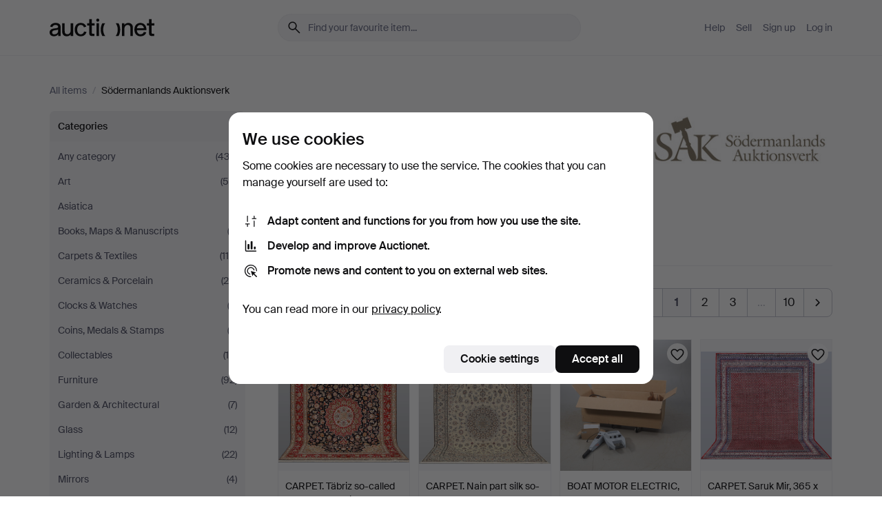

--- FILE ---
content_type: text/html; charset=utf-8
request_url: https://auctionet.com/en/search?company_id=99&order=bid_desc
body_size: 28430
content:
<!DOCTYPE html><html class="env-production" data-controller="product-analytics" lang="en"><head><meta charset="utf-8" /><meta content="3a23310dc3f193507a32a234c4f1b65900ff0d12" name="revision" /><meta content="width=device-width, initial-scale=1, viewport-fit=cover" name="viewport" /><meta name="csrf-param" content="authenticity_token" />
<meta name="csrf-token" content="mOhKv9NdCTet0yX63OvT_bqU-9XL3KY4FZzWlwRWDjUc-fm1cG_1TbU09Q1EPikpbNE4dDMmg0jXyRasrhWteQ" /><meta content="Auctionet holds online auctions with furniture, design, art and everyday antiques. We unite European auction houses. Bid online today." name="description" /><meta content="Auctionet" property="og:site_name" /><meta content="https://assets.auctionet.com/apple-touch-icon.png" property="og:image" /><meta name="apple-itunes-app" content="app-id=762437955" /><link href="https://auctionet.com/en/search?company_id=99&amp;order=bid_desc" rel="canonical" /><link href="https://auctionet.com/sv/search?company_id=99&amp;order=bid_desc" hreflang="sv" rel="alternate" /><link href="https://auctionet.com/en/search?company_id=99&amp;order=bid_desc" hreflang="en" rel="alternate" /><link href="https://auctionet.com/de/search?company_id=99&amp;order=bid_desc" hreflang="de" rel="alternate" /><link href="https://auctionet.com/es/search?company_id=99&amp;order=bid_desc" hreflang="es" rel="alternate" /><link href="https://auctionet.com/fi/search?company_id=99&amp;order=bid_desc" hreflang="fi" rel="alternate" /><link href="https://auctionet.com/da/search?company_id=99&amp;order=bid_desc" hreflang="da" rel="alternate" /><link href="/en/search?company_id=99&amp;order=bid_desc&amp;page=2" rel="next" /><link rel="stylesheet" href="https://assets.auctionet.com/assets/suisse-505d48d553fe8e29260856637e9959b117641ea8cddf6f14a40d304f7b5e6311.css" /><link rel="stylesheet" href="https://assets.auctionet.com/assets/riccione-3d8813f9cb3bdc85f2aeb0e6875e4a33e03ec13275150d2c55b038fe96a12241.css" /><link href="/favicon.ico" rel="shortcut icon" /><link href="/apple-touch-icon.png" rel="apple-touch-icon" /><link href="https://mastodon.social/@auctionet" rel="me" /><title>All items at Södermanlands Auktionsverk - Auctionet</title><link rel="stylesheet" href="https://assets.auctionet.com/assets/public_theme_auctionet-41d7fd521c30ff1732774a7a793ceaee4c2dcfc86c32f9e181ea69e72102dca6.css" data-turbo-track="reload" /><script>document.documentElement.classList.add("supports-js");</script><script src="https://js.honeybadger.io/v6.11/honeybadger.min.js"></script><script>window.Auctionet = window.Auctionet || {}
Auctionet.turboDrive = true
Auctionet.env = "production"
Auctionet.timeZone = "Eastern Time (US \u0026 Canada)"
Auctionet.onTouchDevice = false

Auctionet.loginPath = "/en/login"
Auctionet.topicastWebsocketUrl = "wss://topicast.auctionet.com/api/broadcast"
Auctionet.liveBiddingFrontendBaseUrl = "https://live-bidding.auctionet.com"

Auctionet.alert = function(opts) {
  if (Auctionet.env !== "production") {
    console.log("Auctionet.alert called with:")
    console.log(JSON.stringify(opts))
  }
  // NOTE: The apps will display browser alerts and know how to parse this
  //       separator format to display the title and message.
  alert(opts.title + "\n\n" + opts.message);
}
Auctionet.callbacksFromApp = {}
Auctionet.posthogAPIHost = "https://eu.i.posthog.com"
Auctionet.posthogAPIKey = "phc_MSlY1ldl6MfmQLmgw6NrIWiuBiFZUzOw00pfT58klVZ"
Auctionet.googleMapsJSApiKey = "AIzaSyBVrEZjPG5-HQns71ONoSkCLxCYW9U8kuc"</script><script>Auctionet.inAppShell = false
Auctionet.googleTagID = "G-6CPP26E9KE"
Auctionet.googleTagManagerID = "GTM-MZXZSW"
Auctionet.customerioSiteID = "53bb414e6c6ea567c2c2"
Auctionet.pinterestTagID = "2613870643713"
Auctionet.metaPixelID = "2058709570997361"</script><script>// To be used with the meta pixel
Auctionet.facebookEventId = "bba33434-e815-48d0-8da9-ec60807b1fe2"</script><script>if (Auctionet.env === "production" && window.Honeybadger) {
  Honeybadger.configure({
    apiKey: "hbp_PySSEmPVWjRn21au5idiu0oyPDewth0k4dgI",
    environment: "production",
    enableUncaught: false,
    enableUnhandledRejection: false,
    endpoint: "https://eu-api.honeybadger.io",
  });

  Honeybadger.setContext({
    user_id: null,
    tags: "Marketplace",
  });

  Honeybadger.beforeNotify((notice) => {
    if ([
      "In 'f.getEntriesByType(\"navigation\")', 'f.getEntriesByType' is undefined", // https://caniuse.com/mdn-api_performance_getentriesbytype
      "Can't find variable: AbortController", "AbortController is not defined", // https://caniuse.com/mdn-api_abortcontroller_abortcontroller
      "Navigator.sendBeacon: Beacon URL file:///", // Ignore errors in locally saved files.
      "Beacon URL /cdn-cgi/rum? must be either http:// or https://.", // Ignore errors in locally saved files.
    ].some((message) => notice.message.includes(message))) {
      return false;
    }

    if ([
      "AppleBot", "Applebot", "applebot" // https://support.apple.com/en-us/HT204683 can not access translations
    ].some((substring) => navigator.userAgent.includes(substring))) {
      return false;
    }

    if (notice.url.startsWith("file:///")) { // Ignore errors in locally saved files.
      return false;
    }

    // Ignore PaymentIQ third-party JS errors in a specific place.
    if (
      notice.stack.includes('node_modules/paymentiq-cashier-bootstrapper/dist/cashier.js') && [
        "Cannot read properties of null (reading 'attributes')",
        "null is not an object (evaluating 'document.querySelector(\".piq-cashier-wrapper\").attributes')"
      ].some((substring) => notice.message.includes(substring))
    ) {
      return false;
    }
  });
}</script><script data-turbo-track="reload" src="https://assets.auctionet.com/translations-59343bffe38a796ed8648cfbd516b4cf3fea4869.js"></script><script src="https://assets.auctionet.com/assets/public-40796c36aad044bfcf2a94eb422a7a5e8a439347ca26fb9fbf734d2fc3b060df.js" data-turbo-track="reload"></script></head><body><header class="site-header hide-in-print test-site-header" data-controller="toggle"><div class="site-header__main"><div class="width-container"><div class="site-header__inner"><div class="site-header__top"><div class="site-header__logo"><a href="/en"><span aria-hidden="true" class="svg"><span class="svg__auctionet-logotype"><svg viewBox="0 0 456 78" fill="#000000" xmlns="http://www.w3.org/2000/svg">
  <path d="M216.304 6.73133C216.304 3.01353 213.29 -0.00011102 209.572 -0.00011102C205.854 -0.00011102 202.841 3.01353 202.841 6.73133C202.841 10.4491 205.854 13.4628 209.572 13.4628C213.29 13.4628 216.304 10.4491 216.304 6.73133Z"/>
  <path d="M37.0516 47.0111C35.2582 48.9192 28.6963 49.8629 22.5733 50.6113C16.7536 51.358 10.9889 54.0962 10.9889 60.3194C10.9889 65.6487 14.621 68.4457 20.4686 68.4457C27.7554 68.4457 37.0516 64.3635 37.0516 53.7375V47.0111ZM37.1607 75.705L37.1624 68.2677C33.4194 74.4584 25.0401 76.9627 18.3948 76.9627C8.40173 76.9627 0 70.6337 0 60.3239C0 48.2766 8.85176 43.9012 23.7062 42.4151C34.3223 41.3331 37.0516 39.4714 37.0516 35.959C37.0516 31.0148 33.8459 27.5753 25.3479 27.5753C19.6251 27.5753 13.988 30.3997 11.9617 36.9531L2.11079 34.6694C4.55462 24.6999 13.8234 18.7554 25.766 18.7554C41.9185 18.7554 47.8294 26.4283 47.8294 35.7474V75.705H37.1607Z"/>
  <path d="M91.8616 68.3691C87.6148 74.5419 81.3692 76.9678 74.5353 76.9678C64.4499 76.9678 54.8145 71.0239 54.8145 56.9538V20.0261H65.5923V53.7017C65.5923 64.1856 69.9074 67.9465 77.9106 67.9465C84.9365 67.9465 91.7558 62.0625 91.7558 50.6377V20.0261H102.534V75.7011L91.8655 75.7084L91.8616 68.3691Z"/>
  <path d="M325.493 27.3917C329.74 21.2189 335.985 18.793 342.819 18.793C352.905 18.793 362.54 24.7369 362.54 38.8071V75.7348H351.762V42.0592C351.762 31.5752 347.447 27.8143 339.444 27.8143C332.418 27.8143 325.599 33.6983 325.599 45.1232V75.7348H314.82V20.0597L325.489 20.0524L325.493 27.3917Z"/>
  <path d="M135.413 68.2478C145.37 68.2478 148.69 60.7311 149.882 56.2598L160.775 57.92C158.646 65.7217 151.795 76.9669 135.413 76.9669C119.541 76.9669 109.102 65.382 109.102 47.8637C109.102 30.3438 119.545 18.76 135.422 18.76C151.598 18.76 157.812 29.8121 159.606 34.6275L149.544 37.9479C148.37 34.6919 145.072 27.4779 135.423 27.4779C126.072 27.4779 120.091 35.2248 120.091 47.8637C120.091 60.5033 126.067 68.249 135.413 68.249V68.2478Z"/>
  <path d="M380.2 42.2794H410.404C409.566 34.5516 404.736 27.5118 395.201 27.5118C385.868 27.5118 381.039 34.5516 380.2 42.2794ZM420.972 59.5328C418.431 67.5539 411.671 77.0017 395.303 77.0017C379.641 77.0017 369.106 65.3155 369.106 47.9944C369.106 30.479 379.237 18.7939 395.202 18.7939C411.369 18.7939 422.733 30.5803 421.298 50.4891H379.994C380.31 60.6378 386.071 68.2827 395.303 68.2827C404.939 68.2827 408.694 62.1602 410.089 58.1799L420.972 59.5328Z"/>
  <path d="M214.96 20.0258L214.96 75.7015H204.183V20.0258H214.96Z"/>
  <path d="M450.074 66.0157C451.276 66.0157 453.805 66.0196 455.38 65.9429V75.6997C454.197 75.805 450.17 75.9108 447.432 75.9108C437.614 75.9108 433.032 73.5722 433.032 63.6748V29.6857H423.846V20.0246H433.032V2.21425H443.81V20.0246H455.999L456 29.6857H443.81V60.2274C443.81 65.4324 445.787 66.0146 450.074 66.0146V66.0157Z"/>
  <path d="M189.726 65.9819C190.928 65.9819 193.456 65.9858 195.032 65.9091V75.6659C193.848 75.7712 189.821 75.877 187.084 75.877C177.265 75.877 172.683 73.5384 172.683 63.641V29.6519H163.498V19.9908H172.683V2.18044H183.461V19.9908H195.651L195.651 29.6519H183.461V60.1936C183.461 65.3986 185.438 65.9807 189.726 65.9807V65.9819Z"/>
  <path d="M241.895 75.7351C242.036 75.7351 242.113 75.575 242.025 75.4658C236.321 68.3722 233.146 58.6317 233.146 47.8981C233.146 37.1634 236.322 27.4228 242.025 20.3292C242.113 20.2195 242.037 20.0594 241.897 20.0594H229.661C224.973 28.2249 222.449 37.8429 222.449 47.8981C222.449 57.9527 224.973 67.5701 229.661 75.7351H241.895Z"/>
  <path d="M287.866 75.7351C287.726 75.7351 287.649 75.575 287.737 75.4658C293.441 68.3722 296.616 58.6317 296.616 47.8981C296.616 37.1634 293.44 27.4228 287.736 20.3292C287.648 20.2195 287.725 20.0594 287.865 20.0594H300.1C304.788 28.2249 307.313 37.8429 307.313 47.8981C307.313 57.9527 304.789 67.5701 300.101 75.7351H287.866Z"/>
</svg></span></span><span class="sr-only test-sr-only">Auctionet.com</span></a></div><div class="site-header__search-top"><form class="site-search test-site-search" data-controller="turbo-get-form site-search" data-site-search-drop-template-value="&lt;div class=&quot;site-header__search__dropdown__option js-site-search-drop-option test-active-search-option test-search-dropdown-option-active current&quot; data-event_id=&quot;&quot; data-name=&quot;Active&quot; data-value=&quot;active&quot;&gt;Search &lt;strong&gt;active&lt;/strong&gt; auctions&lt;/div&gt;&lt;div class=&quot;site-header__search__dropdown__option js-site-search-drop-option test-search-dropdown-option-ended&quot; data-event_id=&quot;&quot; data-name=&quot;Ended&quot; data-value=&quot;ended&quot;&gt;Search &lt;strong&gt;ended&lt;/strong&gt; auctions&lt;/div&gt;" action="/en/search" accept-charset="UTF-8" method="get"><div class="site-search__inner"><input type="hidden" name="event_id" value="" class="test-site-search-hidden-field" data-original-value="" data-site-search-target="eventIdField" /><input type="hidden" name="company_id" value="99" class="test-site-search-hidden-field" data-original-value="99" /><input type="hidden" name="order" value="bid_desc" class="test-site-search-hidden-field" data-original-value="bid_desc" /><input type="hidden" name="is" class="test-site-search-hidden-field" data-original-value="" data-site-search-target="isField" /><span aria-hidden="true" class="material-icon material-icon--name-search site-search__icon"><svg xmlns="http://www.w3.org/2000/svg" viewBox="0 0 20 20"><path d="M15.792 16.688 11.083 12q-.687.542-1.489.802t-1.615.26q-2.146 0-3.646-1.479t-1.5-3.625q0-2.125 1.5-3.635 1.5-1.511 3.646-1.511 2.125 0 3.604 1.5t1.479 3.646q0 .854-.25 1.657-.25.802-.791 1.447l4.708 4.73q.188.187.177.448-.01.26-.198.448-.208.208-.468.208-.261 0-.448-.208Zm-7.813-4.959q1.563 0 2.656-1.104 1.094-1.104 1.094-2.667 0-1.583-1.083-2.698-1.084-1.114-2.667-1.114-1.604 0-2.708 1.114-1.104 1.115-1.104 2.698 0 1.584 1.104 2.677 1.104 1.094 2.708 1.094Z"/></svg></span><input autocapitalize="off" class="form__input--search site-search__query test-search-field" name="q" placeholder="Find your favourite item..." type="search" /><div class="site-search__scope-select-and-submit"><button class="site-search__scope-select test-search-dropdown" data-site-search-target="dropTrigger" type="button">Active<span aria-hidden="true" class="material-icon material-icon--name-unfold_more"><svg xmlns="http://www.w3.org/2000/svg" viewBox="0 0 20 20"><path d="M6.979 6.792q-.208-.209-.208-.459t.208-.458l2.459-2.458q.124-.125.27-.188.146-.062.292-.062t.292.062q.146.063.27.188l2.459 2.458q.208.208.208.458t-.208.459q-.188.187-.438.187t-.458-.187L10 4.667 7.896 6.771q-.208.208-.469.208-.26 0-.448-.187ZM10 16.875q-.146 0-.292-.063-.146-.062-.27-.187l-2.459-2.458q-.208-.209-.208-.459t.208-.437q.188-.209.438-.209t.458.209L10 15.396l2.104-2.125q.208-.209.469-.209.26 0 .448.209.208.187.208.437t-.208.459l-2.459 2.458q-.124.125-.27.187-.146.063-.292.063Z"/></svg></span></button><button class="button button--small site-search__submit" type="submit"><span class="site-search__submit-text">Search</span><span aria-hidden="true" class="material-icon material-icon--name-arrow_forward site-search__submit-icon"><svg xmlns="http://www.w3.org/2000/svg" viewBox="0 0 20 20"><path d="M9.542 15.896q-.23-.229-.23-.469 0-.239.209-.469l4.312-4.291H4.312q-.25 0-.458-.198-.208-.198-.208-.469 0-.271.208-.469.208-.198.458-.198h9.521L9.521 5.062q-.209-.229-.209-.479 0-.25.23-.479.229-.208.458-.208t.458.208l5.313 5.334q.146.124.208.27.063.146.063.292t-.063.292q-.062.146-.208.27l-5.313 5.334q-.229.208-.458.208t-.458-.208Z"/></svg></span></button></div></div></form></div><div class="site-header__nav-top"><nav class="site-nav"><ul class="site-nav__list"><li class="site-nav__item"><a class="site-nav__link" href="/en/help">Help</a></li><li class="site-nav__item"><a class="site-nav__link" href="/en/sell">Sell</a></li><li class="site-nav__item"><a class="site-nav__link" href="/en/signup?go_to=%2Fen%2Fsearch%3Fcompany_id%3D99%26order%3Dbid_desc&amp;signup_company_id=99">Sign up</a></li><li class="site-nav__item"><a class="site-nav__link" href="/en/login?go_to=%2Fen%2Fsearch%3Fcompany_id%3D99%26order%3Dbid_desc">Log in</a></li></ul></nav></div><div class="site-header__toggle-buttons"><button aria-expanded="false" class="site-header__toggle-menu" data-action="toggle#toggle" data-toggle-id-param="site-header-nav-bottom" data-toggle-target="trigger" id="site-header-toggle-nav-bottom"><span class="site-header__toggle-menu--menu"><span aria-hidden="true" class="material-icon material-icon--name-menu"><svg xmlns="http://www.w3.org/2000/svg" viewBox="0 0 20 20"><path d="M3.375 14.688q-.271 0-.469-.198-.198-.198-.198-.469 0-.25.198-.459.198-.208.469-.208h13.25q.271 0 .469.208.198.209.198.459 0 .271-.198.469-.198.198-.469.198Zm0-4.021q-.271 0-.469-.198-.198-.198-.198-.469 0-.271.198-.469.198-.198.469-.198h13.25q.271 0 .469.198.198.198.198.469 0 .271-.198.469-.198.198-.469.198Zm0-4.021q-.271 0-.469-.208-.198-.209-.198-.459 0-.271.198-.469.198-.198.469-.198h13.25q.271 0 .469.198.198.198.198.469 0 .25-.198.459-.198.208-.469.208Z"/></svg></span></span><span class="site-header__toggle-menu--close"><span aria-hidden="true" class="material-icon material-icon--name-close"><svg xmlns="http://www.w3.org/2000/svg" viewBox="0 0 20 20"><path d="m10 10.938-4.167 4.166q-.187.188-.448.188-.26 0-.468-.209-.209-.208-.209-.468 0-.261.209-.469L9.062 10 4.896 5.833q-.188-.187-.188-.458t.209-.479q.208-.208.468-.208.261 0 .469.208L10 9.062l4.167-4.166q.187-.188.458-.198.271-.01.479.198.208.208.208.469 0 .26-.208.468L10.938 10l4.166 4.167q.188.187.198.448.01.26-.198.468-.208.209-.469.209-.26 0-.468-.209Z"/></svg></span></span></button></div></div><div class="site-header__nav-bottom" data-toggle-hidden="true" data-toggle-target="visibleWhenExpanded" id="site-header-nav-bottom"><nav class="site-nav"><ul class="site-nav__list"><li class="site-nav__item"><a class="site-nav__link" href="/en/help">Help</a></li><li class="site-nav__item"><a class="site-nav__link" href="/en/sell">Sell</a></li><li class="site-nav__item"><a class="site-nav__link" href="/en/signup?go_to=%2Fen%2Fsearch%3Fcompany_id%3D99%26order%3Dbid_desc&amp;signup_company_id=99">Sign up</a></li><li class="site-nav__item"><a class="site-nav__link" href="/en/login?go_to=%2Fen%2Fsearch%3Fcompany_id%3D99%26order%3Dbid_desc">Log in</a></li></ul></nav></div><div class="site-header__search-bottom" data-toggle-hidden="false" data-toggle-target="" id="site-header-search-bottom"><form class="site-search test-site-search" data-controller="turbo-get-form site-search" data-site-search-drop-template-value="&lt;div class=&quot;site-header__search__dropdown__option js-site-search-drop-option test-active-search-option test-search-dropdown-option-active current&quot; data-event_id=&quot;&quot; data-name=&quot;Active&quot; data-value=&quot;active&quot;&gt;Search &lt;strong&gt;active&lt;/strong&gt; auctions&lt;/div&gt;&lt;div class=&quot;site-header__search__dropdown__option js-site-search-drop-option test-search-dropdown-option-ended&quot; data-event_id=&quot;&quot; data-name=&quot;Ended&quot; data-value=&quot;ended&quot;&gt;Search &lt;strong&gt;ended&lt;/strong&gt; auctions&lt;/div&gt;" action="/en/search" accept-charset="UTF-8" method="get"><div class="site-search__inner"><input type="hidden" name="event_id" value="" class="test-site-search-hidden-field" data-original-value="" data-site-search-target="eventIdField" /><input type="hidden" name="company_id" value="99" class="test-site-search-hidden-field" data-original-value="99" /><input type="hidden" name="order" value="bid_desc" class="test-site-search-hidden-field" data-original-value="bid_desc" /><input type="hidden" name="is" class="test-site-search-hidden-field" data-original-value="" data-site-search-target="isField" /><span aria-hidden="true" class="material-icon material-icon--name-search site-search__icon"><svg xmlns="http://www.w3.org/2000/svg" viewBox="0 0 20 20"><path d="M15.792 16.688 11.083 12q-.687.542-1.489.802t-1.615.26q-2.146 0-3.646-1.479t-1.5-3.625q0-2.125 1.5-3.635 1.5-1.511 3.646-1.511 2.125 0 3.604 1.5t1.479 3.646q0 .854-.25 1.657-.25.802-.791 1.447l4.708 4.73q.188.187.177.448-.01.26-.198.448-.208.208-.468.208-.261 0-.448-.208Zm-7.813-4.959q1.563 0 2.656-1.104 1.094-1.104 1.094-2.667 0-1.583-1.083-2.698-1.084-1.114-2.667-1.114-1.604 0-2.708 1.114-1.104 1.115-1.104 2.698 0 1.584 1.104 2.677 1.104 1.094 2.708 1.094Z"/></svg></span><input autocapitalize="off" class="form__input--search site-search__query test-search-field" name="q" placeholder="Find your favourite item..." type="search" /><div class="site-search__scope-select-and-submit"><button class="site-search__scope-select test-search-dropdown" data-site-search-target="dropTrigger" type="button">Active<span aria-hidden="true" class="material-icon material-icon--name-unfold_more"><svg xmlns="http://www.w3.org/2000/svg" viewBox="0 0 20 20"><path d="M6.979 6.792q-.208-.209-.208-.459t.208-.458l2.459-2.458q.124-.125.27-.188.146-.062.292-.062t.292.062q.146.063.27.188l2.459 2.458q.208.208.208.458t-.208.459q-.188.187-.438.187t-.458-.187L10 4.667 7.896 6.771q-.208.208-.469.208-.26 0-.448-.187ZM10 16.875q-.146 0-.292-.063-.146-.062-.27-.187l-2.459-2.458q-.208-.209-.208-.459t.208-.437q.188-.209.438-.209t.458.209L10 15.396l2.104-2.125q.208-.209.469-.209.26 0 .448.209.208.187.208.437t-.208.459l-2.459 2.458q-.124.125-.27.187-.146.063-.292.063Z"/></svg></span></button><button class="button button--small site-search__submit" type="submit"><span class="site-search__submit-text">Search</span><span aria-hidden="true" class="material-icon material-icon--name-arrow_forward site-search__submit-icon"><svg xmlns="http://www.w3.org/2000/svg" viewBox="0 0 20 20"><path d="M9.542 15.896q-.23-.229-.23-.469 0-.239.209-.469l4.312-4.291H4.312q-.25 0-.458-.198-.208-.198-.208-.469 0-.271.208-.469.208-.198.458-.198h9.521L9.521 5.062q-.209-.229-.209-.479 0-.25.23-.479.229-.208.458-.208t.458.208l5.313 5.334q.146.124.208.27.063.146.063.292t-.063.292q-.062.146-.208.27l-5.313 5.334q-.229.208-.458.208t-.458-.208Z"/></svg></span></button></div></div></form></div></div></div></div></header><div class="site-content"><div class="width-container"><noscript><div class="message message--centered message--outside-content-box message--alert test-message-alert "><span aria-hidden="true" class="material-icon material-icon--name-warning material-icon--yellow vertical-align-middle "><svg xmlns="http://www.w3.org/2000/svg" viewBox="0 0 20 20"><path d="M10.021 10.458Zm-7.083 6.625q-.459 0-.698-.395-.24-.396-.011-.792L9.312 3.688q.25-.396.688-.396.438 0 .688.396l7.083 12.208q.229.396-.011.792-.239.395-.698.395Zm7.083-8.562q-.271 0-.469.198-.198.198-.198.469v2.75q0 .25.198.458.198.208.469.208.271 0 .469-.208.198-.208.198-.458v-2.75q0-.271-.198-.469-.198-.198-.469-.198Zm0 6.312q.291 0 .5-.208.208-.208.208-.5 0-.292-.208-.5-.209-.208-.5-.208-.292 0-.5.208-.209.208-.209.5 0 .292.209.5.208.208.5.208Zm-6.167.917h12.292L10 5.167Z"/></svg></span> Hello! You have JavaScript turned off. The site will not work properly without it.</div></noscript><ul class="breadcrumbs hide-in-print test-breadcrumbs breadcrumbs--unimportant" itemscope="" itemtype="http://schema.org/BreadcrumbList"><li itemprop="itemListElement" itemscope="itemscope" itemtype="http://schema.org/ListItem"><a itemprop="item" href="/en/search"><span itemprop="name">All items</span></a><meta content="1" itemprop="position" /></li><li><span class="divider"> / </span></li><li class="active" itemprop="itemListElement" itemscope="itemscope" itemtype="http://schema.org/ListItem"><span><span itemprop="name">Södermanlands Auktionsverk</span></span><meta content="2" itemprop="position" /></li></ul><div class="site-content__inner site-content__inner--marginless-on-small-displays"><h1 class="sr-only">All items at Södermanlands Auktionsverk</h1><script>(function() {
  var path = "/en/my/saved_searches?company_id=99\u0026order=bid_desc\u0026toggle=true"
  var addErrorMessage = "Could not save search. Please try again."
  var removeErrorMessage = "Could not remove saved search. Please try again."

  Auctionet.callbacksFromApp.saveSearch = function() {
    if (!Auctionet.isBuyerLoggedIn) {
      Auctionet.postMessageToApp({ action: "undoTogglingSaveSearch" });
      Auctionet.showLoginThatPerformsAction("save");
      return;
    }

    $.ajax({ url: path, method: "post", error: function() {
      Auctionet.postMessageToApp({ action: "errorTogglingSaveSearch", params: { message: addErrorMessage } });
    }});
  };

  Auctionet.callbacksFromApp.unsaveSearch = function() {
    $.ajax({ url: path, method: "delete", error: function() {
      Auctionet.postMessageToApp({ action: "errorTogglingSaveSearch", params: { message: removeErrorMessage } });
    }});

    // If you go from the list of saved searches to a saved search, then un-save it and then go back, that list should update.
    Turbo.clearCache();
  };
})();</script><div data-controller="toggle-class" data-toggle-class-toggle-class-value="search-page__filters--visible-on-small-displays"><a class="search-page__filter-toggle site-content__inner--marginless-on-small-displays__padded-away-from-margin" data-action="toggle-class#toggle" href="#"><span aria-hidden="true" class="material-icon material-icon--name-filter_alt vertical-align-middle"><svg xmlns="http://www.w3.org/2000/svg" viewBox="0 0 20 20"><path d="M11.25 10.688v4.833q0 .312-.208.521-.209.208-.521.208H9.479q-.312 0-.521-.208-.208-.209-.208-.521v-4.833L4.083 4.771q-.229-.333-.062-.677.167-.344.562-.344h10.834q.395 0 .562.344.167.344-.062.677ZM10 10.125l3.958-5.042H6.042Zm0 0Z"/></svg></span> <span class="hide-in-apps">Filter</span><span class="only-show-in-apps">Filter and sort</span></a><div class="menu-box-container"><div class="menu-box-container__filters search-page__filters test-facets" data-toggle-class-target="target"><nav class="menu-box" data-controller="toggle-class" data-toggle-class-target="target" data-toggle-class-toggle-class-value="is-expanded"><h2 class="menu-box__header" data-action="click-&gt;toggle-class#toggle">Categories<span aria-hidden="true" class="material-icon material-icon--name-expand_more box-toggle"><svg xmlns="http://www.w3.org/2000/svg" viewBox="0 0 20 20"><path d="M10 12.208q-.146 0-.292-.052t-.27-.198L5.75 8.292q-.188-.209-.177-.49.01-.281.198-.469.229-.208.479-.198.25.011.458.198L10 10.646l3.312-3.292q.188-.208.438-.208t.479.208q.209.208.209.479t-.209.459l-3.667 3.666q-.124.146-.27.198-.146.052-.292.052Z"/></svg></span></h2><ul class="menu-box__items"><li class="menu-box__item menu-box__item--all"><a class="menu-box__link" href="/en/search?company_id=99&amp;order=bid_desc"><span class="menu-box__link__text">Any category</span> <span class="menu-box__link__count">(433)</span></a></li><li class="menu-box__item"><a class="menu-box__link" href="/en/search/25-art?company_id=99&amp;order=bid_desc"><span class="menu-box__link__text">Art</span> <span class="menu-box__link__count">(59)</span></a></li><li class="menu-box__item"><a class="menu-box__link" href="/en/search/117-asiatica?company_id=99&amp;order=bid_desc"><span class="menu-box__link__text">Asiatica</span> <span class="menu-box__link__count">(1)</span></a></li><li class="menu-box__item"><a class="menu-box__link" href="/en/search/50-books-maps-manuscripts?company_id=99&amp;order=bid_desc"><span class="menu-box__link__text">Books, Maps &amp; Manuscripts</span> <span class="menu-box__link__count">(3)</span></a></li><li class="menu-box__item"><a class="menu-box__link" href="/en/search/35-carpets-textiles?company_id=99&amp;order=bid_desc"><span class="menu-box__link__text">Carpets &amp; Textiles</span> <span class="menu-box__link__count">(115)</span></a></li><li class="menu-box__item"><a class="menu-box__link" href="/en/search/9-ceramics-porcelain?company_id=99&amp;order=bid_desc"><span class="menu-box__link__text">Ceramics &amp; Porcelain</span> <span class="menu-box__link__count">(26)</span></a></li><li class="menu-box__item"><a class="menu-box__link" href="/en/search/31-clocks-watches?company_id=99&amp;order=bid_desc"><span class="menu-box__link__text">Clocks &amp; Watches</span> <span class="menu-box__link__count">(2)</span></a></li><li class="menu-box__item"><a class="menu-box__link" href="/en/search/46-coins-medals-stamps?company_id=99&amp;order=bid_desc"><span class="menu-box__link__text">Coins, Medals &amp; Stamps</span> <span class="menu-box__link__count">(2)</span></a></li><li class="menu-box__item"><a class="menu-box__link" href="/en/search/261-collectables?company_id=99&amp;order=bid_desc"><span class="menu-box__link__text">Collectables</span> <span class="menu-box__link__count">(19)</span></a></li><li class="menu-box__item"><a class="menu-box__link" href="/en/search/16-furniture?company_id=99&amp;order=bid_desc"><span class="menu-box__link__text">Furniture</span> <span class="menu-box__link__count">(92)</span></a></li><li class="menu-box__item"><a class="menu-box__link" href="/en/search/270-garden-architectural?company_id=99&amp;order=bid_desc"><span class="menu-box__link__text">Garden &amp; Architectural</span> <span class="menu-box__link__count">(7)</span></a></li><li class="menu-box__item"><a class="menu-box__link" href="/en/search/6-glass?company_id=99&amp;order=bid_desc"><span class="menu-box__link__text">Glass</span> <span class="menu-box__link__count">(12)</span></a></li><li class="menu-box__item"><a class="menu-box__link" href="/en/search/1-lighting-lamps?company_id=99&amp;order=bid_desc"><span class="menu-box__link__text">Lighting &amp; Lamps</span> <span class="menu-box__link__count">(22)</span></a></li><li class="menu-box__item"><a class="menu-box__link" href="/en/search/42-mirrors?company_id=99&amp;order=bid_desc"><span class="menu-box__link__text">Mirrors</span> <span class="menu-box__link__count">(4)</span></a></li><li class="menu-box__item"><a class="menu-box__link" href="/en/search/43-miscellaneous?company_id=99&amp;order=bid_desc"><span class="menu-box__link__text">Miscellaneous</span> <span class="menu-box__link__count">(40)</span></a></li><li class="menu-box__item"><a class="menu-box__link" href="/en/search/57-photo-cameras-lenses?company_id=99&amp;order=bid_desc"><span class="menu-box__link__text">Photo, Cameras &amp; Lenses</span> <span class="menu-box__link__count">(7)</span></a></li><li class="menu-box__item"><a class="menu-box__link" href="/en/search/38-silver-metals?company_id=99&amp;order=bid_desc"><span class="menu-box__link__text">Silver &amp; Metals</span> <span class="menu-box__link__count">(6)</span></a></li><li class="menu-box__item"><a class="menu-box__link" href="/en/search/58-swedish-folk-art?company_id=99&amp;order=bid_desc"><span class="menu-box__link__text">Swedish Folk Art</span> <span class="menu-box__link__count">(2)</span></a></li><li class="menu-box__item"><a class="menu-box__link" href="/en/search/44-toys?company_id=99&amp;order=bid_desc"><span class="menu-box__link__text">Toys</span> <span class="menu-box__link__count">(3)</span></a></li><li class="menu-box__item"><a class="menu-box__link" href="/en/search/249-vehicles-boats-parts?company_id=99&amp;order=bid_desc"><span class="menu-box__link__text">Vehicles, Boats &amp; Parts</span> <span class="menu-box__link__count">(3)</span></a></li><li class="menu-box__item"><a class="menu-box__link" href="/en/search/49-vintage-designer-fashion?company_id=99&amp;order=bid_desc"><span class="menu-box__link__text">Vintage &amp; Designer Fashion</span> <span class="menu-box__link__count">(1)</span></a></li><li class="menu-box__item"><a class="menu-box__link" href="/en/search/137-weapons-militaria?company_id=99&amp;order=bid_desc"><span class="menu-box__link__text">Weapons &amp; Militaria</span> <span class="menu-box__link__count">(7)</span></a></li></ul></nav><nav class="menu-box test-search-companies-box" data-controller="toggle-class" data-toggle-class-target="target" data-toggle-class-toggle-class-value="is-expanded"><h2 class="menu-box__header" data-action="click-&gt;toggle-class#toggle">Auction houses<span aria-hidden="true" class="material-icon material-icon--name-expand_more box-toggle"><svg xmlns="http://www.w3.org/2000/svg" viewBox="0 0 20 20"><path d="M10 12.208q-.146 0-.292-.052t-.27-.198L5.75 8.292q-.188-.209-.177-.49.01-.281.198-.469.229-.208.479-.198.25.011.458.198L10 10.646l3.312-3.292q.188-.208.438-.208t.479.208q.209.208.209.479t-.209.459l-3.667 3.666q-.124.146-.27.198-.146.052-.292.052Z"/></svg></span></h2><ul class="menu-box__items"><li class="menu-box__item menu-box__item--all"><a class="menu-box__link" href="/en/search?order=bid_desc"><span class="menu-box__link__text">All auction houses</span> <span class="menu-box__link__count">(26,816)</span></a></li><li class="menu-box__item"><a class="menu-box__link" href="/en/search?company_id=414&amp;order=bid_desc"><span class="menu-box__link__text">Acreman St Auctioneers &amp; Valuers</span> <span class="menu-box__link__count">(190)</span></a></li><li class="menu-box__item"><a class="menu-box__link" href="/en/search?company_id=491&amp;order=bid_desc"><span class="menu-box__link__text">Arce Auctions</span> <span class="menu-box__link__count">(397)</span></a></li><li class="menu-box__item"><a class="menu-box__link" href="/en/search?company_id=398&amp;order=bid_desc"><span class="menu-box__link__text">Auktionsfirma Kenneth Svensson i Kalmar</span> <span class="menu-box__link__count">(272)</span></a></li><li class="menu-box__item"><a class="menu-box__link" href="/en/search?company_id=90&amp;order=bid_desc"><span class="menu-box__link__text">Auktionshaus Blank</span> <span class="menu-box__link__count">(300)</span></a></li><li class="menu-box__item"><a class="menu-box__link" href="/en/search?company_id=93&amp;order=bid_desc"><span class="menu-box__link__text">Auktionshaus Bossard</span> <span class="menu-box__link__count">(71)</span></a></li><li class="menu-box__item"><a class="menu-box__link" href="/en/search?company_id=408&amp;order=bid_desc"><span class="menu-box__link__text">Auktionshaus Stuber&#39;s Hammerschlag</span> <span class="menu-box__link__count">(603)</span></a></li><li class="menu-box__item"><a class="menu-box__link" href="/en/search?company_id=1&amp;order=bid_desc"><span class="menu-box__link__text">Auktionshuset Kolonn</span> <span class="menu-box__link__count">(562)</span></a></li><li class="menu-box__item"><a class="menu-box__link" href="/en/search?company_id=407&amp;order=bid_desc"><span class="menu-box__link__text">Auktionshuset STO Bohuslän</span> <span class="menu-box__link__count">(142)</span></a></li><li class="menu-box__item"><a class="menu-box__link" href="/en/search?company_id=46&amp;order=bid_desc"><span class="menu-box__link__text">Auktionshuset Thelin &amp; Johansson</span> <span class="menu-box__link__count">(293)</span></a></li><li class="menu-box__item"><a class="menu-box__link" href="/en/search?company_id=411&amp;order=bid_desc"><span class="menu-box__link__text">Auktionshuset Thörner &amp; Ek</span> <span class="menu-box__link__count">(337)</span></a></li><li class="menu-box__item"><a class="menu-box__link" href="/en/search?company_id=487&amp;order=bid_desc"><span class="menu-box__link__text">Auktionskammaren Sydost Kalmar</span> <span class="menu-box__link__count">(495)</span></a></li><li class="menu-box__item"><a class="menu-box__link" href="/en/search?company_id=324&amp;order=bid_desc"><span class="menu-box__link__text">Auktionsmagasinet Vänersborg</span> <span class="menu-box__link__count">(177)</span></a></li><li class="menu-box__item"><a class="menu-box__link" href="/en/search?company_id=6&amp;order=bid_desc"><span class="menu-box__link__text">Auktionsverket Engelholm</span> <span class="menu-box__link__count">(141)</span></a></li><li class="menu-box__item"><a class="menu-box__link" href="/en/search?company_id=223&amp;order=bid_desc"><span class="menu-box__link__text">Balclis</span> <span class="menu-box__link__count">(717)</span></a></li><li class="menu-box__item"><a class="menu-box__link" href="/en/search?company_id=248&amp;order=bid_desc"><span class="menu-box__link__text">Barcelona Auctions</span> <span class="menu-box__link__count">(602)</span></a></li><li class="menu-box__item"><a class="menu-box__link" href="/en/search?company_id=566&amp;order=bid_desc"><span class="menu-box__link__text">Bidstrup Auktioner</span> <span class="menu-box__link__count">(421)</span></a></li><li class="menu-box__item"><a class="menu-box__link" href="/en/search?company_id=365&amp;order=bid_desc"><span class="menu-box__link__text">Bishop &amp; Miller</span> <span class="menu-box__link__count">(552)</span></a></li><li class="menu-box__item"><a class="menu-box__link" href="/en/search?company_id=323&amp;order=bid_desc"><span class="menu-box__link__text">Björnssons Auktionskammare</span> <span class="menu-box__link__count">(373)</span></a></li><li class="menu-box__item"><a class="menu-box__link" href="/en/search?company_id=325&amp;order=bid_desc"><span class="menu-box__link__text">Borås Auktionshall</span> <span class="menu-box__link__count">(53)</span></a></li><li class="menu-box__item"><a class="menu-box__link" href="/en/search?company_id=320&amp;order=bid_desc"><span class="menu-box__link__text">Chalkwell Auctions</span> <span class="menu-box__link__count">(608)</span></a></li><li class="menu-box__item"><a class="menu-box__link" href="/en/search?company_id=67&amp;order=bid_desc"><span class="menu-box__link__text">Colombos</span> <span class="menu-box__link__count">(14)</span></a></li><li class="menu-box__item"><a class="menu-box__link" href="/en/search?company_id=91&amp;order=bid_desc"><span class="menu-box__link__text">Connoisseur Bokauktioner</span> <span class="menu-box__link__count">(150)</span></a></li><li class="menu-box__item"><a class="menu-box__link" href="/en/search?company_id=112&amp;order=bid_desc"><span class="menu-box__link__text">Crafoord Auktioner Lund</span> <span class="menu-box__link__count">(424)</span></a></li><li class="menu-box__item"><a class="menu-box__link" href="/en/search?company_id=283&amp;order=bid_desc"><span class="menu-box__link__text">Crafoord Auktioner Malmö</span> <span class="menu-box__link__count">(341)</span></a></li><li class="menu-box__item"><a class="menu-box__link" href="/en/search?company_id=232&amp;order=bid_desc"><span class="menu-box__link__text">Crafoord Auktioner Stockholm</span> <span class="menu-box__link__count">(715)</span></a></li><li class="menu-box__item"><a class="menu-box__link" href="/en/search?company_id=189&amp;order=bid_desc"><span class="menu-box__link__text">Ekenbergs</span> <span class="menu-box__link__count">(495)</span></a></li><li class="menu-box__item"><a class="menu-box__link" href="/en/search?company_id=405&amp;order=bid_desc"><span class="menu-box__link__text">Formstad Auktioner</span> <span class="menu-box__link__count">(626)</span></a></li><li class="menu-box__item"><a class="menu-box__link" href="/en/search?company_id=4&amp;order=bid_desc"><span class="menu-box__link__text">Garpenhus Auktioner</span> <span class="menu-box__link__count">(419)</span></a></li><li class="menu-box__item"><a class="menu-box__link" href="/en/search?company_id=447&amp;order=bid_desc"><span class="menu-box__link__text">Gomér &amp; Andersson Jönköping</span> <span class="menu-box__link__count">(551)</span></a></li><li class="menu-box__item"><a class="menu-box__link" href="/en/search?company_id=9&amp;order=bid_desc"><span class="menu-box__link__text">Gomér &amp; Andersson Linköping</span> <span class="menu-box__link__count">(552)</span></a></li><li class="menu-box__item"><a class="menu-box__link" href="/en/search?company_id=95&amp;order=bid_desc"><span class="menu-box__link__text">Gomér &amp; Andersson Norrköping</span> <span class="menu-box__link__count">(360)</span></a></li><li class="menu-box__item"><a class="menu-box__link" href="/en/search?company_id=234&amp;order=bid_desc"><span class="menu-box__link__text">Gomér &amp; Andersson Nyköping</span> <span class="menu-box__link__count">(372)</span></a></li><li class="menu-box__item"><a class="menu-box__link" href="/en/search?company_id=10&amp;order=bid_desc"><span class="menu-box__link__text">Göteborgs Auktionsverk</span> <span class="menu-box__link__count">(404)</span></a></li><li class="menu-box__item"><a class="menu-box__link" href="/en/search?company_id=231&amp;order=bid_desc"><span class="menu-box__link__text">Halmstads Auktionskammare</span> <span class="menu-box__link__count">(674)</span></a></li><li class="menu-box__item"><a class="menu-box__link" href="/en/search?company_id=326&amp;order=bid_desc"><span class="menu-box__link__text">Handelslagret Auktionsservice</span> <span class="menu-box__link__count">(273)</span></a></li><li class="menu-box__item"><a class="menu-box__link" href="/en/search?company_id=11&amp;order=bid_desc"><span class="menu-box__link__text">Helsingborgs Auktionskammare</span> <span class="menu-box__link__count">(1,183)</span></a></li><li class="menu-box__item"><a class="menu-box__link" href="/en/search?company_id=227&amp;order=bid_desc"><span class="menu-box__link__text">Hälsinglands Auktionsverk</span> <span class="menu-box__link__count">(232)</span></a></li><li class="menu-box__item"><a class="menu-box__link" href="/en/search?company_id=152&amp;order=bid_desc"><span class="menu-box__link__text">Höganäs Auktionsverk</span> <span class="menu-box__link__count">(224)</span></a></li><li class="menu-box__item"><a class="menu-box__link" href="/en/search?company_id=224&amp;order=bid_desc"><span class="menu-box__link__text">Höörs Auktionshall</span> <span class="menu-box__link__count">(130)</span></a></li><li class="menu-box__item"><a class="menu-box__link" href="/en/search?company_id=49&amp;order=bid_desc"><span class="menu-box__link__text">Kalmar Auktionsverk</span> <span class="menu-box__link__count">(472)</span></a></li><li class="menu-box__item"><a class="menu-box__link" href="/en/search?company_id=243&amp;order=bid_desc"><span class="menu-box__link__text">Karlstad Hammarö Auktionsverk</span> <span class="menu-box__link__count">(631)</span></a></li><li class="menu-box__item"><a class="menu-box__link" href="/en/search?company_id=222&amp;order=bid_desc"><span class="menu-box__link__text">Kunst- und Auktionshaus Kleinhenz</span> <span class="menu-box__link__count">(569)</span></a></li><li class="menu-box__item"><a class="menu-box__link" href="/en/search?company_id=565&amp;order=bid_desc"><span class="menu-box__link__text">Kurage Auktion</span> <span class="menu-box__link__count">(4)</span></a></li><li class="menu-box__item"><a class="menu-box__link" href="/en/search?company_id=225&amp;order=bid_desc"><span class="menu-box__link__text">Laholms Auktionskammare</span> <span class="menu-box__link__count">(101)</span></a></li><li class="menu-box__item"><a class="menu-box__link" href="/en/search?company_id=319&amp;order=bid_desc"><span class="menu-box__link__text">Lawrences Auctioneers</span> <span class="menu-box__link__count">(496)</span></a></li><li class="menu-box__item"><a class="menu-box__link" href="/en/search?company_id=322&amp;order=bid_desc"><span class="menu-box__link__text">Limhamns Auktionsbyrå</span> <span class="menu-box__link__count">(327)</span></a></li><li class="menu-box__item"><a class="menu-box__link" href="/en/search?company_id=490&amp;order=bid_desc"><span class="menu-box__link__text">Lots Road Auctions</span> <span class="menu-box__link__count">(102)</span></a></li><li class="menu-box__item"><a class="menu-box__link" href="/en/search?company_id=102&amp;order=bid_desc"><span class="menu-box__link__text">Lysekils Auktionsbyrå</span> <span class="menu-box__link__count">(29)</span></a></li><li class="menu-box__item"><a class="menu-box__link" href="/en/search?company_id=524&amp;order=bid_desc"><span class="menu-box__link__text">Markus Auktioner</span> <span class="menu-box__link__count">(474)</span></a></li><li class="menu-box__item"><a class="menu-box__link" href="/en/search?company_id=12&amp;order=bid_desc"><span class="menu-box__link__text">Mauritz Widforss</span> <span class="menu-box__link__count">(100)</span></a></li><li class="menu-box__item"><a class="menu-box__link" href="/en/search?company_id=187&amp;order=bid_desc"><span class="menu-box__link__text">Norrlands Auktionsverk</span> <span class="menu-box__link__count">(333)</span></a></li><li class="menu-box__item"><a class="menu-box__link" href="/en/search?company_id=404&amp;order=bid_desc"><span class="menu-box__link__text">Palsgaard Kunstauktioner</span> <span class="menu-box__link__count">(637)</span></a></li><li class="menu-box__item"><a class="menu-box__link" href="/en/search?company_id=81&amp;order=bid_desc"><span class="menu-box__link__text">RA Auktionsverket Norrköping</span> <span class="menu-box__link__count">(405)</span></a></li><li class="menu-box__item"><a class="menu-box__link" href="/en/search?company_id=564&amp;order=bid_desc"><span class="menu-box__link__text">Rheinveld Auktionen</span> <span class="menu-box__link__count">(20)</span></a></li><li class="menu-box__item"><a class="menu-box__link" href="/en/search?company_id=321&amp;order=bid_desc"><span class="menu-box__link__text">Roslagens Auktionsverk</span> <span class="menu-box__link__count">(359)</span></a></li><li class="menu-box__item"><a class="menu-box__link" href="/en/search?company_id=100&amp;order=bid_desc"><span class="menu-box__link__text">Rumsey’s Auctioneers</span> <span class="menu-box__link__count">(387)</span></a></li><li class="menu-box__item"><a class="menu-box__link" href="/en/search?company_id=412&amp;order=bid_desc"><span class="menu-box__link__text">Skånes Auktionsverk</span> <span class="menu-box__link__count">(401)</span></a></li><li class="menu-box__item"><a class="menu-box__link" href="/en/search?company_id=48&amp;order=bid_desc"><span class="menu-box__link__text">Stadsauktion Sundsvall</span> <span class="menu-box__link__count">(320)</span></a></li><li class="menu-box__item"><a class="menu-box__link" href="/en/search?company_id=236&amp;order=bid_desc"><span class="menu-box__link__text">Stockholms Auktionsverk Düsseldorf/Neuss</span> <span class="menu-box__link__count">(605)</span></a></li><li class="menu-box__item"><a class="menu-box__link" href="/en/search?company_id=238&amp;order=bid_desc"><span class="menu-box__link__text">Stockholms Auktionsverk Fine Art</span> <span class="menu-box__link__count">(139)</span></a></li><li class="menu-box__item"><a class="menu-box__link" href="/en/search?company_id=245&amp;order=bid_desc"><span class="menu-box__link__text">Stockholms Auktionsverk Göteborg</span> <span class="menu-box__link__count">(99)</span></a></li><li class="menu-box__item"><a class="menu-box__link" href="/en/search?company_id=244&amp;order=bid_desc"><span class="menu-box__link__text">Stockholms Auktionsverk Hamburg</span> <span class="menu-box__link__count">(359)</span></a></li><li class="menu-box__item"><a class="menu-box__link" href="/en/search?company_id=241&amp;order=bid_desc"><span class="menu-box__link__text">Stockholms Auktionsverk Helsingborg</span> <span class="menu-box__link__count">(288)</span></a></li><li class="menu-box__item"><a class="menu-box__link" href="/en/search?company_id=242&amp;order=bid_desc"><span class="menu-box__link__text">Stockholms Auktionsverk Helsinki</span> <span class="menu-box__link__count">(55)</span></a></li><li class="menu-box__item"><a class="menu-box__link" href="/en/search?company_id=237&amp;order=bid_desc"><span class="menu-box__link__text">Stockholms Auktionsverk Köln</span> <span class="menu-box__link__count">(193)</span></a></li><li class="menu-box__item"><a class="menu-box__link" href="/en/search?company_id=239&amp;order=bid_desc"><span class="menu-box__link__text">Stockholms Auktionsverk Magasin 5</span> <span class="menu-box__link__count">(959)</span></a></li><li class="menu-box__item"><a class="menu-box__link" href="/en/search?company_id=240&amp;order=bid_desc"><span class="menu-box__link__text">Stockholms Auktionsverk Sickla</span> <span class="menu-box__link__count">(492)</span></a></li><li class="menu-box__item is-active"><a class="menu-box__link" href="/en/search?company_id=99&amp;order=bid_desc"><span class="menu-box__link__text">Södermanlands Auktionsverk</span> <span class="menu-box__link__count">(433)</span></a></li><li class="menu-box__item"><a class="menu-box__link" href="/en/search?company_id=450&amp;order=bid_desc"><span class="menu-box__link__text">TOKA Auktionshus</span> <span class="menu-box__link__count">(298)</span></a></li><li class="menu-box__item"><a class="menu-box__link" href="/en/search?company_id=230&amp;order=bid_desc"><span class="menu-box__link__text">Tisas</span> <span class="menu-box__link__count">(119)</span></a></li><li class="menu-box__item"><a class="menu-box__link" href="/en/search?company_id=567&amp;order=bid_desc"><span class="menu-box__link__text">Uppsala Auktionskammare</span> <span class="menu-box__link__count">(177)</span></a></li><li class="menu-box__item"><a class="menu-box__link" href="/en/search?company_id=72&amp;order=bid_desc"><span class="menu-box__link__text">Växjö Auktionskammare</span> <span class="menu-box__link__count">(225)</span></a></li><li class="menu-box__item"><a class="menu-box__link" href="/en/search?company_id=527&amp;order=bid_desc"><span class="menu-box__link__text">Wedevågs Auktionshus</span> <span class="menu-box__link__count">(52)</span></a></li><li class="menu-box__item"><a class="menu-box__link" href="/en/search?company_id=526&amp;order=bid_desc"><span class="menu-box__link__text">Woxholt Auktioner</span> <span class="menu-box__link__count">(138)</span></a></li><li class="menu-box__item"><a class="menu-box__link" href="/en/search?company_id=562&amp;order=bid_desc"><span class="menu-box__link__text">Young&#39;s Auctions</span> <span class="menu-box__link__count">(112)</span></a></li><li class="menu-box__item"><a class="menu-box__link" href="/en/search?company_id=413&amp;order=bid_desc"><span class="menu-box__link__text">Örebro Stadsauktioner</span> <span class="menu-box__link__count">(461)</span></a></li></ul></nav><div class="only-show-in-apps"><form class="search-page__sort-container form form--no-margin" data-controller="turbo-get-form" action="/en/search" accept-charset="UTF-8" method="get"><input type="hidden" name="company_id" value="99" /><label class="search-page__sort-and-pagination__sort-label search-page__sort-container__label" for="order">Sort by</label> <select name="order" id="order" class="search-page__sort-container__select" data-controller="auto-submit-on-change"><option value="bids_count_asc">Fewest bids</option>
<option value="bids_count_desc">Most bids</option>
<option value="bid_asc">Lowest bid</option>
<option selected="selected" value="bid_desc">Highest bid</option>
<option value="bid_on">Last bid on</option>
<option value="end_asc_active">Ending soonest</option>
<option value="estimate_asc">Lowest estimate</option>
<option value="estimate_desc">Highest estimate</option>
<option value="recent">Recently added</option></select></form></div></div><div class="menu-box-container__main"><div class="search-page__default-header"><div class="header-and-logo hide-in-apps site-content__inner--marginless-on-small-displays__padded-away-from-margin"><div class="header-and-logo__header"><div class="header-and-logo__heading linebreak-words test-search-header-text">All items at Södermanlands Auktionsverk</div></div><div class="header-and-logo__logo"><a href="/en/sav"><img alt="Södermanlands Auktionsverk" src="https://images.auctionet.com/uploads/mini_auction_company_bd288041a5.jpg" /></a></div></div><p class="site-content__inner--marginless-on-small-displays__padded-away-from-margin"><a data-is-saved-class="button--secondary is-saved" data-signup-action="save" title="We&#39;ll send an email when new items are published." class="button button--small save-search-toggle js-save-search-toggle-link js-tooltip-below" data-remote="true" rel="nofollow" data-method="post" href="/en/my/saved_searches?company_id=99&amp;order=bid_desc&amp;toggle=true"><span aria-hidden="true" class="material-icon material-icon--name-bookmark button__icon"><svg xmlns="http://www.w3.org/2000/svg" viewBox="0 0 20 20"><path d="M5.917 14.812 10 13.083l4.083 1.729V4.5q0-.083-.083-.167-.083-.083-.167-.083H6.167q-.084 0-.167.083-.083.084-.083.167Zm-.209 1.584q-.396.187-.76-.052-.365-.24-.365-.677V4.5q0-.667.459-1.125.458-.458 1.125-.458h7.666q.667 0 1.125.458.459.458.459 1.125v11.167q0 .437-.365.677-.364.239-.76.052L10 14.521ZM5.917 4.25h8.166H10Z"/></svg></span><span class="save-search-toggle__saved">Unsubscribe from search</span><span class="save-search-toggle__unsaved">Subscribe to this search</span></a></p></div><div class="tabs tabs--big"><ul class="tabs__list"><li class="tabs__list__tab tabs__list__tab--active"><a href="/en/search?company_id=99&amp;order=bid_desc">Active auctions <span class="tabs__show-on-small-displays">(433)</span><div class="tabs__list__tab__subtext tabs__hide-on-small-displays">433 items</div></a></li><li class="tabs__list__tab"><a class="test-ended-auctions-link" href="/en/search?company_id=99&amp;is=ended&amp;order=bid_desc">Ended auctions <div class="tabs__list__tab__subtext tabs__hide-on-small-displays">Our archive with over 4 090 000 items</div></a></li></ul></div><h2 class="sr-only">Active auctions</h2><div id="results"><div class="test-search-results"><div class="search-page__sort-and-pagination hide-in-apps"><div class="search-page__sort-and-pagination__sort test-search-sort"><form class="search-page__sort-container form form--no-margin" data-controller="turbo-get-form" action="/en/search" accept-charset="UTF-8" method="get"><input type="hidden" name="company_id" value="99" /><label class="search-page__sort-and-pagination__sort-label search-page__sort-container__label" for="order">Sort by</label> <select name="order" id="order" class="search-page__sort-container__select" data-controller="auto-submit-on-change"><option value="bids_count_asc">Fewest bids</option>
<option value="bids_count_desc">Most bids</option>
<option value="bid_asc">Lowest bid</option>
<option selected="selected" value="bid_desc">Highest bid</option>
<option value="bid_on">Last bid on</option>
<option value="end_asc_active">Ending soonest</option>
<option value="estimate_asc">Lowest estimate</option>
<option value="estimate_desc">Highest estimate</option>
<option value="recent">Recently added</option></select></form></div><div class="search-page__sort-and-pagination__pagination test-top-pagination"><ul role="navigation" aria-label="Pagination" class="pagination pagination--narrow" in_app_shell="false"><li aria-label="Previous page" class="prev previous_page disabled"><a href="#"><span aria-hidden="true" class="material-icon material-icon--name-chevron_left"><svg xmlns="http://www.w3.org/2000/svg" viewBox="0 0 20 20"><path d="m11.188 14.229-3.667-3.667q-.125-.124-.188-.27-.062-.146-.062-.292t.062-.292q.063-.146.188-.27l3.667-3.667q.229-.229.479-.229.25 0 .479.229.229.229.229.479 0 .25-.229.479L8.875 10l3.271 3.271q.229.229.229.479 0 .25-.229.479-.229.229-.479.229-.25 0-.479-.229Z"/></svg></span></a></li> <li class="active"><a aria-label="Page 1" aria-current="page" href="/en/search?company_id=99&amp;order=bid_desc&amp;page=1#results">1</a></li> <li><a rel="next" aria-label="Page 2" href="/en/search?company_id=99&amp;order=bid_desc&amp;page=2#results">2</a></li> <li><a aria-label="Page 3" href="/en/search?company_id=99&amp;order=bid_desc&amp;page=3#results">3</a></li> <li class="disabled"><a href="#">…</a></li> <li><a aria-label="Page 10" href="/en/search?company_id=99&amp;order=bid_desc&amp;page=10#results">10</a></li> <li aria-label="Next page" class="next next_page "><a rel="next" href="/en/search?company_id=99&amp;order=bid_desc&amp;page=2#results"><span aria-hidden="true" class="material-icon material-icon--name-chevron_right"><svg xmlns="http://www.w3.org/2000/svg" viewBox="0 0 20 20"><path d="M7.354 14.229q-.229-.229-.229-.479 0-.25.229-.479L10.625 10 7.354 6.729q-.229-.229-.229-.479 0-.25.229-.479.229-.229.479-.229.25 0 .479.229l3.667 3.667q.125.124.188.27.062.146.062.292t-.062.292q-.063.146-.188.27l-3.667 3.667q-.229.229-.479.229-.25 0-.479-.229Z"/></svg></span></a></li></ul></div></div><div data-react-class="ErrorBoundary" data-react-props="{&quot;items&quot;:[{&quot;id&quot;:4778760,&quot;shortTitle&quot;:&quot;CARPET. Täbriz so-called 50 rows, part sil…&quot;,&quot;longTitle&quot;:&quot;4778760. CARPET. Täbriz so-called 50 rows, part silk and silk yarn, approx. 500.000 knots/sqm, 247 x 200 cm.&quot;,&quot;highlighted&quot;:false,&quot;catalogNumber&quot;:null,&quot;eventTitle&quot;:null,&quot;auctionId&quot;:8619298,&quot;estimate&quot;:40000,&quot;currency&quot;:&quot;SEK&quot;,&quot;showAuctionEndTime&quot;:true,&quot;auctionEndsAtTitle&quot;:&quot;Monday 26 January 2026 at 14:59&quot;,&quot;auctionEndTime&quot;:&quot;6 days&quot;,&quot;auctionIsEnded&quot;:false,&quot;url&quot;:&quot;/en/4778760-carpet-tabriz-so-called-50-rows-part-silk-and-silk-yarn-approx-500-000-knots-sqm&quot;,&quot;mainImageUrl&quot;:&quot;https://images.auctionet.com/thumbs/medium_item_4778760_c323412558.jpg&quot;,&quot;imageUrls&quot;:[&quot;https://images.auctionet.com/thumbs/medium_item_4778760_c323412558.jpg&quot;,&quot;https://images.auctionet.com/thumbs/medium_item_4778760_f3de542f41.jpg&quot;,&quot;https://images.auctionet.com/thumbs/medium_item_4778760_f3bb1dea83.jpg&quot;,&quot;https://images.auctionet.com/thumbs/medium_item_4778760_867a13b1d5.jpg&quot;,&quot;https://images.auctionet.com/thumbs/medium_item_4778760_2553ac6fc7.jpg&quot;,&quot;https://images.auctionet.com/thumbs/medium_item_4778760_58ef7a390c.jpg&quot;],&quot;amountLabel&quot;:&quot;1 bid&quot;,&quot;amountValue&quot;:&quot;1,199 EUR&quot;,&quot;amountTitle&quot;:&quot;Estimate: 3,732 EUR&quot;,&quot;hasMetReserve&quot;:false,&quot;canBeFollowed&quot;:true,&quot;isFollowing&quot;:false},{&quot;id&quot;:4778145,&quot;shortTitle&quot;:&quot;CARPET. Nain part silk so-called 9LAA appr…&quot;,&quot;longTitle&quot;:&quot;4778145. CARPET. Nain part silk so-called 9LAA approx. 500.000 knots/sqm, 356 x 250 cm.&quot;,&quot;highlighted&quot;:false,&quot;catalogNumber&quot;:null,&quot;eventTitle&quot;:null,&quot;auctionId&quot;:8619256,&quot;estimate&quot;:50000,&quot;currency&quot;:&quot;SEK&quot;,&quot;showAuctionEndTime&quot;:true,&quot;auctionEndsAtTitle&quot;:&quot;Monday 26 January 2026 at 12:42&quot;,&quot;auctionEndTime&quot;:&quot;6 days&quot;,&quot;auctionIsEnded&quot;:false,&quot;url&quot;:&quot;/en/4778145-carpet-nain-part-silk-so-called-9laa-approx-500-000-knots-sqm-356-x-250-cm&quot;,&quot;mainImageUrl&quot;:&quot;https://images.auctionet.com/thumbs/medium_item_4778145_abc6b29165.jpg&quot;,&quot;imageUrls&quot;:[&quot;https://images.auctionet.com/thumbs/medium_item_4778145_abc6b29165.jpg&quot;,&quot;https://images.auctionet.com/thumbs/medium_item_4778145_8f21913f3e.jpg&quot;,&quot;https://images.auctionet.com/thumbs/medium_item_4778145_62a2865847.jpg&quot;,&quot;https://images.auctionet.com/thumbs/medium_item_4778145_3fe36377a8.jpg&quot;,&quot;https://images.auctionet.com/thumbs/medium_item_4778145_409b8d18f3.jpg&quot;,&quot;https://images.auctionet.com/thumbs/medium_item_4778145_d7df342c82.jpg&quot;],&quot;amountLabel&quot;:&quot;2 bids&quot;,&quot;amountValue&quot;:&quot;1,120 EUR&quot;,&quot;amountTitle&quot;:&quot;Estimate: 4,665 EUR&quot;,&quot;hasMetReserve&quot;:false,&quot;canBeFollowed&quot;:true,&quot;isFollowing&quot;:false},{&quot;id&quot;:4736839,&quot;shortTitle&quot;:&quot;BOAT MOTOR ELECTRIC, Torqeedo Travel 1103 …&quot;,&quot;longTitle&quot;:&quot;4736839. BOAT MOTOR ELECTRIC, Torqeedo Travel 1103 CL 1100 W.&quot;,&quot;highlighted&quot;:false,&quot;catalogNumber&quot;:null,&quot;eventTitle&quot;:null,&quot;auctionId&quot;:8616362,&quot;estimate&quot;:20000,&quot;currency&quot;:&quot;SEK&quot;,&quot;showAuctionEndTime&quot;:true,&quot;auctionEndsAtTitle&quot;:&quot;Sunday 25 January 2026 at 05:24&quot;,&quot;auctionEndTime&quot;:&quot;5 days&quot;,&quot;auctionIsEnded&quot;:false,&quot;url&quot;:&quot;/en/4736839-boat-motor-electric-torqeedo-travel-1103-cl-1100-w&quot;,&quot;mainImageUrl&quot;:&quot;https://images.auctionet.com/thumbs/medium_item_4736839_2c0206343e.jpg&quot;,&quot;imageUrls&quot;:[&quot;https://images.auctionet.com/thumbs/medium_item_4736839_2c0206343e.jpg&quot;,&quot;https://images.auctionet.com/thumbs/medium_item_4736839_1322a7f00c.jpg&quot;,&quot;https://images.auctionet.com/thumbs/medium_item_4736839_d9bdd36b39.jpg&quot;,&quot;https://images.auctionet.com/thumbs/medium_item_4736839_b53de4535e.jpg&quot;,&quot;https://images.auctionet.com/thumbs/medium_item_4736839_42097ae200.jpg&quot;,&quot;https://images.auctionet.com/thumbs/medium_item_4736839_aecbe8a96f.jpg&quot;,&quot;https://images.auctionet.com/thumbs/medium_item_4736839_6ef71077f5.jpg&quot;],&quot;amountLabel&quot;:&quot;5 bids&quot;,&quot;amountValue&quot;:&quot;933 EUR&quot;,&quot;amountTitle&quot;:&quot;Estimate: 1,866 EUR&quot;,&quot;hasMetReserve&quot;:false,&quot;canBeFollowed&quot;:true,&quot;isFollowing&quot;:false},{&quot;id&quot;:4826778,&quot;shortTitle&quot;:&quot;CARPET. Saruk Mir, 365 x 283 cm.&quot;,&quot;longTitle&quot;:&quot;4826778. CARPET. Saruk Mir, 365 x 283 cm.&quot;,&quot;highlighted&quot;:false,&quot;catalogNumber&quot;:null,&quot;eventTitle&quot;:null,&quot;auctionId&quot;:8610669,&quot;estimate&quot;:18000,&quot;currency&quot;:&quot;SEK&quot;,&quot;showAuctionEndTime&quot;:true,&quot;auctionEndsAtTitle&quot;:&quot;Friday 23 January 2026 at 10:15&quot;,&quot;auctionEndTime&quot;:&quot;3 days&quot;,&quot;auctionIsEnded&quot;:false,&quot;url&quot;:&quot;/en/4826778-carpet-saruk-mir-365-x-283-cm&quot;,&quot;mainImageUrl&quot;:&quot;https://images.auctionet.com/thumbs/medium_item_4826778_144f794804.jpg&quot;,&quot;imageUrls&quot;:[&quot;https://images.auctionet.com/thumbs/medium_item_4826778_144f794804.jpg&quot;,&quot;https://images.auctionet.com/thumbs/medium_item_4826778_61cbd05aa7.jpg&quot;,&quot;https://images.auctionet.com/thumbs/medium_item_4826778_1839df6e67.jpg&quot;,&quot;https://images.auctionet.com/thumbs/medium_item_4826778_b52a36c00a.jpg&quot;,&quot;https://images.auctionet.com/thumbs/medium_item_4826778_0458f4e6dd.jpg&quot;],&quot;amountLabel&quot;:&quot;2 bids&quot;,&quot;amountValue&quot;:&quot;747 EUR&quot;,&quot;amountTitle&quot;:&quot;Estimate: 1,680 EUR&quot;,&quot;hasMetReserve&quot;:false,&quot;canBeFollowed&quot;:true,&quot;isFollowing&quot;:false},{&quot;id&quot;:4818378,&quot;shortTitle&quot;:&quot;HERRINGBONE PARQUET, untreated solid Oak, …&quot;,&quot;longTitle&quot;:&quot;4818378. HERRINGBONE PARQUET, untreated solid Oak, total 100,80 m2.&quot;,&quot;highlighted&quot;:false,&quot;catalogNumber&quot;:null,&quot;eventTitle&quot;:null,&quot;auctionId&quot;:8598318,&quot;estimate&quot;:80000,&quot;currency&quot;:&quot;SEK&quot;,&quot;showAuctionEndTime&quot;:true,&quot;auctionEndsAtTitle&quot;:&quot;Tuesday 20 January 2026 at 13:46&quot;,&quot;auctionEndTime&quot;:&quot;7 h 20 m&quot;,&quot;auctionIsEnded&quot;:false,&quot;url&quot;:&quot;/en/4818378-herringbone-parquet-untreated-solid-oak-total-100-80-m2&quot;,&quot;mainImageUrl&quot;:&quot;https://images.auctionet.com/thumbs/medium_item_4818378_683e2c3e37.jpg&quot;,&quot;imageUrls&quot;:[&quot;https://images.auctionet.com/thumbs/medium_item_4818378_683e2c3e37.jpg&quot;,&quot;https://images.auctionet.com/thumbs/medium_item_4818378_20e5677345.jpg&quot;,&quot;https://images.auctionet.com/thumbs/medium_item_4818378_1b8cf9c547.jpg&quot;,&quot;https://images.auctionet.com/thumbs/medium_item_4818378_14292144b8.jpg&quot;],&quot;amountLabel&quot;:&quot;4 bids&quot;,&quot;amountValue&quot;:&quot;607 EUR&quot;,&quot;amountTitle&quot;:&quot;Estimate: 7,464 EUR&quot;,&quot;hasMetReserve&quot;:false,&quot;canBeFollowed&quot;:true,&quot;isFollowing&quot;:false},{&quot;id&quot;:4777607,&quot;shortTitle&quot;:&quot;CARPET. Nain part silk so-called 9LAA appr…&quot;,&quot;longTitle&quot;:&quot;4777607. CARPET. Nain part silk so-called 9LAA approx. 500.000 knots/sqm, 395 x 292 cm.&quot;,&quot;highlighted&quot;:false,&quot;catalogNumber&quot;:null,&quot;eventTitle&quot;:null,&quot;auctionId&quot;:8619248,&quot;estimate&quot;:30000,&quot;currency&quot;:&quot;SEK&quot;,&quot;showAuctionEndTime&quot;:true,&quot;auctionEndsAtTitle&quot;:&quot;Sunday 25 January 2026 at 14:30&quot;,&quot;auctionEndTime&quot;:&quot;5 days&quot;,&quot;auctionIsEnded&quot;:false,&quot;url&quot;:&quot;/en/4777607-carpet-nain-part-silk-so-called-9laa-approx-500-000-knots-sqm-395-x-292-cm&quot;,&quot;mainImageUrl&quot;:&quot;https://images.auctionet.com/thumbs/medium_item_4777607_b55ff49d50.jpg&quot;,&quot;imageUrls&quot;:[&quot;https://images.auctionet.com/thumbs/medium_item_4777607_b55ff49d50.jpg&quot;,&quot;https://images.auctionet.com/thumbs/medium_item_4777607_268df74043.jpg&quot;,&quot;https://images.auctionet.com/thumbs/medium_item_4777607_9804fe5e0c.jpg&quot;,&quot;https://images.auctionet.com/thumbs/medium_item_4777607_3edd2a2fde.jpg&quot;,&quot;https://images.auctionet.com/thumbs/medium_item_4777607_064987a362.jpg&quot;,&quot;https://images.auctionet.com/thumbs/medium_item_4777607_6bce7ca47e.jpg&quot;],&quot;amountLabel&quot;:&quot;1 bid&quot;,&quot;amountValue&quot;:&quot;467 EUR&quot;,&quot;amountTitle&quot;:&quot;Estimate: 2,799 EUR&quot;,&quot;hasMetReserve&quot;:false,&quot;canBeFollowed&quot;:true,&quot;isFollowing&quot;:false},{&quot;id&quot;:4778984,&quot;shortTitle&quot;:&quot;CARPET. Blue Keshan, 406 x 307 cm.&quot;,&quot;longTitle&quot;:&quot;4778984. CARPET. Blue Keshan, 406 x 307 cm.&quot;,&quot;highlighted&quot;:false,&quot;catalogNumber&quot;:null,&quot;eventTitle&quot;:null,&quot;auctionId&quot;:8619283,&quot;estimate&quot;:25000,&quot;currency&quot;:&quot;SEK&quot;,&quot;showAuctionEndTime&quot;:true,&quot;auctionEndsAtTitle&quot;:&quot;Monday 26 January 2026 at 16:12&quot;,&quot;auctionEndTime&quot;:&quot;6 days&quot;,&quot;auctionIsEnded&quot;:false,&quot;url&quot;:&quot;/en/4778984-carpet-blue-keshan-406-x-307-cm&quot;,&quot;mainImageUrl&quot;:&quot;https://images.auctionet.com/thumbs/medium_item_4778984_9b9ca35054.jpg&quot;,&quot;imageUrls&quot;:[&quot;https://images.auctionet.com/thumbs/medium_item_4778984_9b9ca35054.jpg&quot;,&quot;https://images.auctionet.com/thumbs/medium_item_4778984_d5f32730dc.jpg&quot;,&quot;https://images.auctionet.com/thumbs/medium_item_4778984_d1f31c8a5f.jpg&quot;,&quot;https://images.auctionet.com/thumbs/medium_item_4778984_a2b45937d9.jpg&quot;,&quot;https://images.auctionet.com/thumbs/medium_item_4778984_303344e74b.jpg&quot;],&quot;amountLabel&quot;:&quot;2 bids&quot;,&quot;amountValue&quot;:&quot;467 EUR&quot;,&quot;amountTitle&quot;:&quot;Estimate: 2,333 EUR&quot;,&quot;hasMetReserve&quot;:false,&quot;canBeFollowed&quot;:true,&quot;isFollowing&quot;:false},{&quot;id&quot;:4768244,&quot;shortTitle&quot;:&quot;CARPET. Lily, 335 x 235 cm.&quot;,&quot;longTitle&quot;:&quot;4768244. CARPET. Lily, 335 x 235 cm.&quot;,&quot;highlighted&quot;:false,&quot;catalogNumber&quot;:null,&quot;eventTitle&quot;:null,&quot;auctionId&quot;:8617914,&quot;estimate&quot;:9000,&quot;currency&quot;:&quot;SEK&quot;,&quot;showAuctionEndTime&quot;:true,&quot;auctionEndsAtTitle&quot;:&quot;Saturday 24 January 2026 at 08:43&quot;,&quot;auctionEndTime&quot;:&quot;4 days&quot;,&quot;auctionIsEnded&quot;:false,&quot;url&quot;:&quot;/en/4768244-carpet-lily-335-x-235-cm&quot;,&quot;mainImageUrl&quot;:&quot;https://images.auctionet.com/thumbs/medium_item_4768244_2597418abe.jpg&quot;,&quot;imageUrls&quot;:[&quot;https://images.auctionet.com/thumbs/medium_item_4768244_2597418abe.jpg&quot;,&quot;https://images.auctionet.com/thumbs/medium_item_4768244_6f2eccd4ae.jpg&quot;,&quot;https://images.auctionet.com/thumbs/medium_item_4768244_3d408e77db.jpg&quot;,&quot;https://images.auctionet.com/thumbs/medium_item_4768244_832d7bfca2.jpg&quot;],&quot;amountLabel&quot;:&quot;3 bids&quot;,&quot;amountValue&quot;:&quot;467 EUR&quot;,&quot;amountTitle&quot;:&quot;Estimate: 840 EUR&quot;,&quot;hasMetReserve&quot;:false,&quot;canBeFollowed&quot;:true,&quot;isFollowing&quot;:false},{&quot;id&quot;:4777587,&quot;shortTitle&quot;:&quot;CARPET. Zigler design s.k product, 373 x 2…&quot;,&quot;longTitle&quot;:&quot;4777587. CARPET. Zigler design s.k product, 373 x 277 cm.&quot;,&quot;highlighted&quot;:false,&quot;catalogNumber&quot;:null,&quot;eventTitle&quot;:null,&quot;auctionId&quot;:8627357,&quot;estimate&quot;:80000,&quot;currency&quot;:&quot;SEK&quot;,&quot;showAuctionEndTime&quot;:true,&quot;auctionEndsAtTitle&quot;:&quot;Tuesday 27 January 2026 at 10:54&quot;,&quot;auctionEndTime&quot;:&quot;7 days&quot;,&quot;auctionIsEnded&quot;:false,&quot;url&quot;:&quot;/en/4777587-carpet-zigler-design-s-k-product-373-x-277-cm&quot;,&quot;mainImageUrl&quot;:&quot;https://images.auctionet.com/thumbs/medium_item_4777587_e6861f480f.jpg&quot;,&quot;imageUrls&quot;:[&quot;https://images.auctionet.com/thumbs/medium_item_4777587_e6861f480f.jpg&quot;,&quot;https://images.auctionet.com/thumbs/medium_item_4777587_7292f8ea67.jpg&quot;,&quot;https://images.auctionet.com/thumbs/medium_item_4777587_a3ea9ab6dd.jpg&quot;,&quot;https://images.auctionet.com/thumbs/medium_item_4777587_453f83dbe5.jpg&quot;,&quot;https://images.auctionet.com/thumbs/medium_item_4777587_24975079cf.jpg&quot;,&quot;https://images.auctionet.com/thumbs/medium_item_4777587_c6cdbee332.jpg&quot;],&quot;amountLabel&quot;:&quot;1 bid&quot;,&quot;amountValue&quot;:&quot;467 EUR&quot;,&quot;amountTitle&quot;:&quot;Estimate: 7,464 EUR&quot;,&quot;hasMetReserve&quot;:false,&quot;canBeFollowed&quot;:true,&quot;isFollowing&quot;:false},{&quot;id&quot;:4639179,&quot;shortTitle&quot;:&quot;A CARPET, Light Keshan, 304 x 201 cm.&quot;,&quot;longTitle&quot;:&quot;4639179. A CARPET, Light Keshan, 304 x 201 cm.&quot;,&quot;highlighted&quot;:false,&quot;catalogNumber&quot;:null,&quot;eventTitle&quot;:null,&quot;auctionId&quot;:8614650,&quot;estimate&quot;:8000,&quot;currency&quot;:&quot;SEK&quot;,&quot;showAuctionEndTime&quot;:true,&quot;auctionEndsAtTitle&quot;:&quot;Sunday 25 January 2026 at 07:31&quot;,&quot;auctionEndTime&quot;:&quot;5 days&quot;,&quot;auctionIsEnded&quot;:false,&quot;url&quot;:&quot;/en/4639179-a-carpet-light-keshan-304-x-201-cm&quot;,&quot;mainImageUrl&quot;:&quot;https://images.auctionet.com/thumbs/medium_item_4639179_a8c6de3aeb.jpg&quot;,&quot;imageUrls&quot;:[&quot;https://images.auctionet.com/thumbs/medium_item_4639179_a8c6de3aeb.jpg&quot;,&quot;https://images.auctionet.com/thumbs/medium_item_4639179_fd4de2c245.jpg&quot;,&quot;https://images.auctionet.com/thumbs/medium_item_4639179_6228374a80.jpg&quot;,&quot;https://images.auctionet.com/thumbs/medium_item_4639179_54190e6b12.jpg&quot;,&quot;https://images.auctionet.com/thumbs/medium_item_4639179_ce42f278e9.jpg&quot;,&quot;https://images.auctionet.com/thumbs/medium_item_4639179_4e81842885.jpg&quot;],&quot;amountLabel&quot;:&quot;3 bids&quot;,&quot;amountValue&quot;:&quot;392 EUR&quot;,&quot;amountTitle&quot;:&quot;Estimate: 747 EUR&quot;,&quot;hasMetReserve&quot;:false,&quot;canBeFollowed&quot;:true,&quot;isFollowing&quot;:false},{&quot;id&quot;:4829268,&quot;shortTitle&quot;:&quot;CARPET. Kesha\u0026#39;s fine, 423 x 305 cm.&quot;,&quot;longTitle&quot;:&quot;4829268. CARPET. Kesha&#39;s fine, 423 x 305 cm.&quot;,&quot;highlighted&quot;:false,&quot;catalogNumber&quot;:null,&quot;eventTitle&quot;:null,&quot;auctionId&quot;:8613779,&quot;estimate&quot;:15000,&quot;currency&quot;:&quot;SEK&quot;,&quot;showAuctionEndTime&quot;:true,&quot;auctionEndsAtTitle&quot;:&quot;Saturday 24 January 2026 at 07:55&quot;,&quot;auctionEndTime&quot;:&quot;4 days&quot;,&quot;auctionIsEnded&quot;:false,&quot;url&quot;:&quot;/en/4829268-carpet-kesha-s-fine-423-x-305-cm&quot;,&quot;mainImageUrl&quot;:&quot;https://images.auctionet.com/thumbs/medium_item_4829268_77e03d26a4.jpg&quot;,&quot;imageUrls&quot;:[&quot;https://images.auctionet.com/thumbs/medium_item_4829268_77e03d26a4.jpg&quot;,&quot;https://images.auctionet.com/thumbs/medium_item_4829268_da5c1ac948.jpg&quot;,&quot;https://images.auctionet.com/thumbs/medium_item_4829268_16a686e446.jpg&quot;,&quot;https://images.auctionet.com/thumbs/medium_item_4829268_fc3faeb1a5.jpg&quot;,&quot;https://images.auctionet.com/thumbs/medium_item_4829268_db3878c86e.jpg&quot;],&quot;amountLabel&quot;:&quot;2 bids&quot;,&quot;amountValue&quot;:&quot;374 EUR&quot;,&quot;amountTitle&quot;:&quot;Estimate: 1,400 EUR&quot;,&quot;hasMetReserve&quot;:false,&quot;canBeFollowed&quot;:true,&quot;isFollowing&quot;:false},{&quot;id&quot;:4706982,&quot;shortTitle&quot;:&quot;CARPET. Light Keshan fine, 399 x 204 cm.&quot;,&quot;longTitle&quot;:&quot;4706982. CARPET. Light Keshan fine, 399 x 204 cm.&quot;,&quot;highlighted&quot;:false,&quot;catalogNumber&quot;:null,&quot;eventTitle&quot;:null,&quot;auctionId&quot;:8614526,&quot;estimate&quot;:18000,&quot;currency&quot;:&quot;SEK&quot;,&quot;showAuctionEndTime&quot;:true,&quot;auctionEndsAtTitle&quot;:&quot;Saturday 24 January 2026 at 12:05&quot;,&quot;auctionEndTime&quot;:&quot;4 days&quot;,&quot;auctionIsEnded&quot;:false,&quot;url&quot;:&quot;/en/4706982-carpet-light-keshan-fine-399-x-204-cm&quot;,&quot;mainImageUrl&quot;:&quot;https://images.auctionet.com/thumbs/medium_item_4706982_d0fd20aa1d.jpg&quot;,&quot;imageUrls&quot;:[&quot;https://images.auctionet.com/thumbs/medium_item_4706982_d0fd20aa1d.jpg&quot;,&quot;https://images.auctionet.com/thumbs/medium_item_4706982_2268f2dc79.jpg&quot;,&quot;https://images.auctionet.com/thumbs/medium_item_4706982_6d227413bd.jpg&quot;,&quot;https://images.auctionet.com/thumbs/medium_item_4706982_76e07b88ed.jpg&quot;,&quot;https://images.auctionet.com/thumbs/medium_item_4706982_26305542eb.jpg&quot;],&quot;amountLabel&quot;:&quot;3 bids&quot;,&quot;amountValue&quot;:&quot;374 EUR&quot;,&quot;amountTitle&quot;:&quot;Estimate: 1,680 EUR&quot;,&quot;hasMetReserve&quot;:false,&quot;canBeFollowed&quot;:true,&quot;isFollowing&quot;:false},{&quot;id&quot;:4706998,&quot;shortTitle&quot;:&quot;CARPET. Light Keshan fine, 344 x 250 cm.&quot;,&quot;longTitle&quot;:&quot;4706998. CARPET. Light Keshan fine, 344 x 250 cm.&quot;,&quot;highlighted&quot;:false,&quot;catalogNumber&quot;:null,&quot;eventTitle&quot;:null,&quot;auctionId&quot;:8614532,&quot;estimate&quot;:18000,&quot;currency&quot;:&quot;SEK&quot;,&quot;showAuctionEndTime&quot;:true,&quot;auctionEndsAtTitle&quot;:&quot;Saturday 24 January 2026 at 13:05&quot;,&quot;auctionEndTime&quot;:&quot;4 days&quot;,&quot;auctionIsEnded&quot;:false,&quot;url&quot;:&quot;/en/4706998-carpet-light-keshan-fine-344-x-250-cm&quot;,&quot;mainImageUrl&quot;:&quot;https://images.auctionet.com/thumbs/medium_item_4706998_8b560a8fa2.jpg&quot;,&quot;imageUrls&quot;:[&quot;https://images.auctionet.com/thumbs/medium_item_4706998_8b560a8fa2.jpg&quot;,&quot;https://images.auctionet.com/thumbs/medium_item_4706998_90e1d57444.jpg&quot;,&quot;https://images.auctionet.com/thumbs/medium_item_4706998_2ede232ea7.jpg&quot;,&quot;https://images.auctionet.com/thumbs/medium_item_4706998_28f5498363.jpg&quot;,&quot;https://images.auctionet.com/thumbs/medium_item_4706998_1695b39ffd.jpg&quot;],&quot;amountLabel&quot;:&quot;3 bids&quot;,&quot;amountValue&quot;:&quot;374 EUR&quot;,&quot;amountTitle&quot;:&quot;Estimate: 1,680 EUR&quot;,&quot;hasMetReserve&quot;:false,&quot;canBeFollowed&quot;:true,&quot;isFollowing&quot;:false},{&quot;id&quot;:4775538,&quot;shortTitle&quot;:&quot;CARPET. Candle Keshan, 347 x 245 cm.&quot;,&quot;longTitle&quot;:&quot;4775538. CARPET. Candle Keshan, 347 x 245 cm.&quot;,&quot;highlighted&quot;:false,&quot;catalogNumber&quot;:null,&quot;eventTitle&quot;:null,&quot;auctionId&quot;:8619233,&quot;estimate&quot;:20000,&quot;currency&quot;:&quot;SEK&quot;,&quot;showAuctionEndTime&quot;:true,&quot;auctionEndsAtTitle&quot;:&quot;Sunday 25 January 2026 at 14:15&quot;,&quot;auctionEndTime&quot;:&quot;5 days&quot;,&quot;auctionIsEnded&quot;:false,&quot;url&quot;:&quot;/en/4775538-carpet-candle-keshan-347-x-245-cm&quot;,&quot;mainImageUrl&quot;:&quot;https://images.auctionet.com/thumbs/medium_item_4775538_9e47a75e3d.jpg&quot;,&quot;imageUrls&quot;:[&quot;https://images.auctionet.com/thumbs/medium_item_4775538_9e47a75e3d.jpg&quot;,&quot;https://images.auctionet.com/thumbs/medium_item_4775538_c511e330c8.jpg&quot;,&quot;https://images.auctionet.com/thumbs/medium_item_4775538_1c8ce16b82.jpg&quot;,&quot;https://images.auctionet.com/thumbs/medium_item_4775538_a9dd11454e.jpg&quot;],&quot;amountLabel&quot;:&quot;1 bid&quot;,&quot;amountValue&quot;:&quot;374 EUR&quot;,&quot;amountTitle&quot;:&quot;Estimate: 1,866 EUR&quot;,&quot;hasMetReserve&quot;:false,&quot;canBeFollowed&quot;:true,&quot;isFollowing&quot;:false},{&quot;id&quot;:4706370,&quot;shortTitle&quot;:&quot;CARPET. Kesha\u0026#39;s fine, 462 x 285 cm.&quot;,&quot;longTitle&quot;:&quot;4706370. CARPET. Kesha&#39;s fine, 462 x 285 cm.&quot;,&quot;highlighted&quot;:false,&quot;catalogNumber&quot;:null,&quot;eventTitle&quot;:null,&quot;auctionId&quot;:8614624,&quot;estimate&quot;:15000,&quot;currency&quot;:&quot;SEK&quot;,&quot;showAuctionEndTime&quot;:true,&quot;auctionEndsAtTitle&quot;:&quot;Sunday 25 January 2026 at 11:47&quot;,&quot;auctionEndTime&quot;:&quot;5 days&quot;,&quot;auctionIsEnded&quot;:false,&quot;url&quot;:&quot;/en/4706370-carpet-kesha-s-fine-462-x-285-cm&quot;,&quot;mainImageUrl&quot;:&quot;https://images.auctionet.com/thumbs/medium_item_4706370_1c5fd55bf2.jpg&quot;,&quot;imageUrls&quot;:[&quot;https://images.auctionet.com/thumbs/medium_item_4706370_1c5fd55bf2.jpg&quot;,&quot;https://images.auctionet.com/thumbs/medium_item_4706370_6a01068cb1.jpg&quot;,&quot;https://images.auctionet.com/thumbs/medium_item_4706370_f92c1b187a.jpg&quot;,&quot;https://images.auctionet.com/thumbs/medium_item_4706370_87525fdc19.jpg&quot;,&quot;https://images.auctionet.com/thumbs/medium_item_4706370_3ad8ad5bde.jpg&quot;],&quot;amountLabel&quot;:&quot;2 bids&quot;,&quot;amountValue&quot;:&quot;374 EUR&quot;,&quot;amountTitle&quot;:&quot;Estimate: 1,400 EUR&quot;,&quot;hasMetReserve&quot;:false,&quot;canBeFollowed&quot;:true,&quot;isFollowing&quot;:false},{&quot;id&quot;:4818537,&quot;shortTitle&quot;:&quot;ARMOUR, on wooden plinth with lance and sh…&quot;,&quot;longTitle&quot;:&quot;4818537. ARMOUR, on wooden plinth with lance and shield, contemporary.&quot;,&quot;highlighted&quot;:false,&quot;catalogNumber&quot;:null,&quot;eventTitle&quot;:null,&quot;auctionId&quot;:8598516,&quot;estimate&quot;:10000,&quot;currency&quot;:&quot;SEK&quot;,&quot;showAuctionEndTime&quot;:true,&quot;auctionEndsAtTitle&quot;:&quot;Tuesday 20 January 2026 at 16:46&quot;,&quot;auctionEndTime&quot;:&quot;10 hours&quot;,&quot;auctionIsEnded&quot;:false,&quot;url&quot;:&quot;/en/4818537-armour-on-wooden-plinth-with-lance-and-shield-contemporary&quot;,&quot;mainImageUrl&quot;:&quot;https://images.auctionet.com/thumbs/medium_item_4818537_13d9242004.jpg&quot;,&quot;imageUrls&quot;:[&quot;https://images.auctionet.com/thumbs/medium_item_4818537_13d9242004.jpg&quot;,&quot;https://images.auctionet.com/thumbs/medium_item_4818537_ee597fdb28.jpg&quot;,&quot;https://images.auctionet.com/thumbs/medium_item_4818537_bf8ab60459.jpg&quot;,&quot;https://images.auctionet.com/thumbs/medium_item_4818537_9846a78bd2.jpg&quot;,&quot;https://images.auctionet.com/thumbs/medium_item_4818537_c90a76071e.jpg&quot;,&quot;https://images.auctionet.com/thumbs/medium_item_4818537_cc77c34c5b.jpg&quot;,&quot;https://images.auctionet.com/thumbs/medium_item_4818537_af36fd5014.jpg&quot;,&quot;https://images.auctionet.com/thumbs/medium_item_4818537_dee71caea7.jpg&quot;],&quot;amountLabel&quot;:&quot;9 bids&quot;,&quot;amountValue&quot;:&quot;311 EUR&quot;,&quot;amountTitle&quot;:&quot;Estimate: 933 EUR&quot;,&quot;hasMetReserve&quot;:true,&quot;canBeFollowed&quot;:true,&quot;isFollowing&quot;:false},{&quot;id&quot;:4777557,&quot;shortTitle&quot;:&quot;CARPET. Keshan signed, 418 x 300 cm.&quot;,&quot;longTitle&quot;:&quot;4777557. CARPET. Keshan signed, 418 x 300 cm.&quot;,&quot;highlighted&quot;:false,&quot;catalogNumber&quot;:null,&quot;eventTitle&quot;:null,&quot;auctionId&quot;:8619247,&quot;estimate&quot;:50000,&quot;currency&quot;:&quot;SEK&quot;,&quot;showAuctionEndTime&quot;:true,&quot;auctionEndsAtTitle&quot;:&quot;Sunday 25 January 2026 at 12:00&quot;,&quot;auctionEndTime&quot;:&quot;5 days&quot;,&quot;auctionIsEnded&quot;:false,&quot;url&quot;:&quot;/en/4777557-carpet-keshan-signed-418-x-300-cm&quot;,&quot;mainImageUrl&quot;:&quot;https://images.auctionet.com/thumbs/medium_item_4777557_df396d8ab2.jpg&quot;,&quot;imageUrls&quot;:[&quot;https://images.auctionet.com/thumbs/medium_item_4777557_df396d8ab2.jpg&quot;,&quot;https://images.auctionet.com/thumbs/medium_item_4777557_3d6907e38f.jpg&quot;,&quot;https://images.auctionet.com/thumbs/medium_item_4777557_0f20a64e70.jpg&quot;,&quot;https://images.auctionet.com/thumbs/medium_item_4777557_94726e45ca.jpg&quot;,&quot;https://images.auctionet.com/thumbs/medium_item_4777557_34e67a34d3.jpg&quot;,&quot;https://images.auctionet.com/thumbs/medium_item_4777557_5a60ebfcf6.jpg&quot;,&quot;https://images.auctionet.com/thumbs/medium_item_4777557_1333a46882.jpg&quot;],&quot;amountLabel&quot;:&quot;2 bids&quot;,&quot;amountValue&quot;:&quot;300 EUR&quot;,&quot;amountTitle&quot;:&quot;Estimate: 4,665 EUR&quot;,&quot;hasMetReserve&quot;:false,&quot;canBeFollowed&quot;:true,&quot;isFollowing&quot;:false},{&quot;id&quot;:4769254,&quot;shortTitle&quot;:&quot;CARPET. Kelim natural coloured, 305 x 242 …&quot;,&quot;longTitle&quot;:&quot;4769254. CARPET. Kelim natural coloured, 305 x 242 cm.&quot;,&quot;highlighted&quot;:false,&quot;catalogNumber&quot;:null,&quot;eventTitle&quot;:null,&quot;auctionId&quot;:8486840,&quot;estimate&quot;:9000,&quot;currency&quot;:&quot;SEK&quot;,&quot;showAuctionEndTime&quot;:true,&quot;auctionEndsAtTitle&quot;:&quot;Tuesday 20 January 2026 at 12:13&quot;,&quot;auctionEndTime&quot;:&quot;5 h 47 m&quot;,&quot;auctionIsEnded&quot;:false,&quot;url&quot;:&quot;/en/4769254-carpet-kelim-natural-coloured-305-x-242-cm&quot;,&quot;mainImageUrl&quot;:&quot;https://images.auctionet.com/thumbs/medium_item_4769254_fdb2c2f833.jpg&quot;,&quot;imageUrls&quot;:[&quot;https://images.auctionet.com/thumbs/medium_item_4769254_fdb2c2f833.jpg&quot;,&quot;https://images.auctionet.com/thumbs/medium_item_4769254_cebc130bba.jpg&quot;,&quot;https://images.auctionet.com/thumbs/medium_item_4769254_8cefbad977.jpg&quot;],&quot;amountLabel&quot;:&quot;3 bids&quot;,&quot;amountValue&quot;:&quot;280 EUR&quot;,&quot;amountTitle&quot;:&quot;Estimate: 840 EUR&quot;,&quot;hasMetReserve&quot;:false,&quot;canBeFollowed&quot;:true,&quot;isFollowing&quot;:false},{&quot;id&quot;:4816841,&quot;shortTitle&quot;:&quot;CAMERA EQUIPMENT, Mamiya M645j, lens and a…&quot;,&quot;longTitle&quot;:&quot;4816841. CAMERA EQUIPMENT, Mamiya M645j, lens and accessories. 1970s/80s, Japan.&quot;,&quot;highlighted&quot;:false,&quot;catalogNumber&quot;:null,&quot;eventTitle&quot;:null,&quot;auctionId&quot;:8594321,&quot;estimate&quot;:6000,&quot;currency&quot;:&quot;SEK&quot;,&quot;showAuctionEndTime&quot;:true,&quot;auctionEndsAtTitle&quot;:&quot;Tuesday 20 January 2026 at 11:01&quot;,&quot;auctionEndTime&quot;:&quot;4 h 35 m&quot;,&quot;auctionIsEnded&quot;:false,&quot;url&quot;:&quot;/en/4816841-camera-equipment-mamiya-m645j-lens-and-accessories-1970s-80s-japan&quot;,&quot;mainImageUrl&quot;:&quot;https://images.auctionet.com/thumbs/medium_item_4816841_31ce540060.jpg&quot;,&quot;imageUrls&quot;:[&quot;https://images.auctionet.com/thumbs/medium_item_4816841_31ce540060.jpg&quot;,&quot;https://images.auctionet.com/thumbs/medium_item_4816841_ba95b5ffc4.jpg&quot;,&quot;https://images.auctionet.com/thumbs/medium_item_4816841_ff95e22a21.jpg&quot;,&quot;https://images.auctionet.com/thumbs/medium_item_4816841_fca6b89413.jpg&quot;,&quot;https://images.auctionet.com/thumbs/medium_item_4816841_554306752c.jpg&quot;,&quot;https://images.auctionet.com/thumbs/medium_item_4816841_1d1a4579c6.jpg&quot;,&quot;https://images.auctionet.com/thumbs/medium_item_4816841_77ae187652.jpg&quot;,&quot;https://images.auctionet.com/thumbs/medium_item_4816841_09aa02dc8e.jpg&quot;,&quot;https://images.auctionet.com/thumbs/medium_item_4816841_44e2fb0316.jpg&quot;,&quot;https://images.auctionet.com/thumbs/medium_item_4816841_987968cdc4.jpg&quot;,&quot;https://images.auctionet.com/thumbs/medium_item_4816841_f23af92a26.jpg&quot;,&quot;https://images.auctionet.com/thumbs/medium_item_4816841_c5b95de49b.jpg&quot;,&quot;https://images.auctionet.com/thumbs/medium_item_4816841_810ab2ec03.jpg&quot;,&quot;https://images.auctionet.com/thumbs/medium_item_4816841_43daa583e1.jpg&quot;,&quot;https://images.auctionet.com/thumbs/medium_item_4816841_31d285ac45.jpg&quot;,&quot;https://images.auctionet.com/thumbs/medium_item_4816841_8fa8800d42.jpg&quot;,&quot;https://images.auctionet.com/thumbs/medium_item_4816841_2b06161137.jpg&quot;,&quot;https://images.auctionet.com/thumbs/medium_item_4816841_dfc2a7a40a.jpg&quot;,&quot;https://images.auctionet.com/thumbs/medium_item_4816841_d6d21b45cd.jpg&quot;,&quot;https://images.auctionet.com/thumbs/medium_item_4816841_ecccbec3c4.jpg&quot;],&quot;amountLabel&quot;:&quot;3 bids&quot;,&quot;amountValue&quot;:&quot;275 EUR&quot;,&quot;amountTitle&quot;:&quot;Estimate: 560 EUR&quot;,&quot;hasMetReserve&quot;:false,&quot;canBeFollowed&quot;:true,&quot;isFollowing&quot;:false},{&quot;id&quot;:4818605,&quot;shortTitle&quot;:&quot;ARMOUR, with lance and shield, on wooden p…&quot;,&quot;longTitle&quot;:&quot;4818605. ARMOUR, with lance and shield, on wooden plinth, contemporary.&quot;,&quot;highlighted&quot;:false,&quot;catalogNumber&quot;:null,&quot;eventTitle&quot;:null,&quot;auctionId&quot;:8598586,&quot;estimate&quot;:10000,&quot;currency&quot;:&quot;SEK&quot;,&quot;showAuctionEndTime&quot;:true,&quot;auctionEndsAtTitle&quot;:&quot;Tuesday 20 January 2026 at 15:09&quot;,&quot;auctionEndTime&quot;:&quot;8 h 43 m&quot;,&quot;auctionIsEnded&quot;:false,&quot;url&quot;:&quot;/en/4818605-armour-with-lance-and-shield-on-wooden-plinth-contemporary&quot;,&quot;mainImageUrl&quot;:&quot;https://images.auctionet.com/thumbs/medium_item_4818605_48f77ef411.jpg&quot;,&quot;imageUrls&quot;:[&quot;https://images.auctionet.com/thumbs/medium_item_4818605_48f77ef411.jpg&quot;,&quot;https://images.auctionet.com/thumbs/medium_item_4818605_7fa1c4731d.jpg&quot;,&quot;https://images.auctionet.com/thumbs/medium_item_4818605_01c547185f.jpg&quot;,&quot;https://images.auctionet.com/thumbs/medium_item_4818605_8c0a5cbba9.jpg&quot;,&quot;https://images.auctionet.com/thumbs/medium_item_4818605_afa705b4a0.jpg&quot;,&quot;https://images.auctionet.com/thumbs/medium_item_4818605_4539288394.jpg&quot;,&quot;https://images.auctionet.com/thumbs/medium_item_4818605_99c909502a.jpg&quot;,&quot;https://images.auctionet.com/thumbs/medium_item_4818605_855f829335.jpg&quot;,&quot;https://images.auctionet.com/thumbs/medium_item_4818605_eb98dde0dc.jpg&quot;,&quot;https://images.auctionet.com/thumbs/medium_item_4818605_3265a7898b.jpg&quot;,&quot;https://images.auctionet.com/thumbs/medium_item_4818605_45f78cbb1b.jpg&quot;,&quot;https://images.auctionet.com/thumbs/medium_item_4818605_6e6488a84d.jpg&quot;,&quot;https://images.auctionet.com/thumbs/medium_item_4818605_8c5e9ceb3b.jpg&quot;,&quot;https://images.auctionet.com/thumbs/medium_item_4818605_bb30358c0a.jpg&quot;,&quot;https://images.auctionet.com/thumbs/medium_item_4818605_f71b8664a9.jpg&quot;],&quot;amountLabel&quot;:&quot;9 bids&quot;,&quot;amountValue&quot;:&quot;244 EUR&quot;,&quot;amountTitle&quot;:&quot;Estimate: 933 EUR&quot;,&quot;hasMetReserve&quot;:true,&quot;canBeFollowed&quot;:true,&quot;isFollowing&quot;:false},{&quot;id&quot;:4816837,&quot;shortTitle&quot;:&quot;CAMERA EQUIPMENT. Mamiya Universal 6x9, wi…&quot;,&quot;longTitle&quot;:&quot;4816837. CAMERA EQUIPMENT. Mamiya Universal 6x9, with accessories, including polaroid back piece, Japan. 1970s.&quot;,&quot;highlighted&quot;:false,&quot;catalogNumber&quot;:null,&quot;eventTitle&quot;:null,&quot;auctionId&quot;:8594317,&quot;estimate&quot;:10000,&quot;currency&quot;:&quot;SEK&quot;,&quot;showAuctionEndTime&quot;:true,&quot;auctionEndsAtTitle&quot;:&quot;Tuesday 20 January 2026 at 09:16&quot;,&quot;auctionEndTime&quot;:&quot;2 h 50 m&quot;,&quot;auctionIsEnded&quot;:false,&quot;url&quot;:&quot;/en/4816837-camera-equipment-mamiya-universal-6x9-with-accessories-including-polaroid-back&quot;,&quot;mainImageUrl&quot;:&quot;https://images.auctionet.com/thumbs/medium_item_4816837_16278c45d8.jpg&quot;,&quot;imageUrls&quot;:[&quot;https://images.auctionet.com/thumbs/medium_item_4816837_16278c45d8.jpg&quot;,&quot;https://images.auctionet.com/thumbs/medium_item_4816837_8f9f03fe48.jpg&quot;,&quot;https://images.auctionet.com/thumbs/medium_item_4816837_343e473e26.jpg&quot;,&quot;https://images.auctionet.com/thumbs/medium_item_4816837_35800361b3.jpg&quot;,&quot;https://images.auctionet.com/thumbs/medium_item_4816837_61139e5211.jpg&quot;,&quot;https://images.auctionet.com/thumbs/medium_item_4816837_ac04f63f69.jpg&quot;,&quot;https://images.auctionet.com/thumbs/medium_item_4816837_0ad79a9964.jpg&quot;,&quot;https://images.auctionet.com/thumbs/medium_item_4816837_7f16057846.jpg&quot;,&quot;https://images.auctionet.com/thumbs/medium_item_4816837_5de64031e8.jpg&quot;,&quot;https://images.auctionet.com/thumbs/medium_item_4816837_115b7dbb6d.jpg&quot;,&quot;https://images.auctionet.com/thumbs/medium_item_4816837_4b814acb58.jpg&quot;,&quot;https://images.auctionet.com/thumbs/medium_item_4816837_1a083f34e5.jpg&quot;,&quot;https://images.auctionet.com/thumbs/medium_item_4816837_e81b7f9c22.jpg&quot;,&quot;https://images.auctionet.com/thumbs/medium_item_4816837_3cfd9cdf19.jpg&quot;,&quot;https://images.auctionet.com/thumbs/medium_item_4816837_b12d4eb6fd.jpg&quot;,&quot;https://images.auctionet.com/thumbs/medium_item_4816837_2f2bce4384.jpg&quot;,&quot;https://images.auctionet.com/thumbs/medium_item_4816837_08c2f31670.jpg&quot;,&quot;https://images.auctionet.com/thumbs/medium_item_4816837_8cf31d6a34.jpg&quot;,&quot;https://images.auctionet.com/thumbs/medium_item_4816837_a2e8ef47e9.jpg&quot;,&quot;https://images.auctionet.com/thumbs/medium_item_4816837_977b75ff17.jpg&quot;,&quot;https://images.auctionet.com/thumbs/medium_item_4816837_6eb0d0b92b.jpg&quot;,&quot;https://images.auctionet.com/thumbs/medium_item_4816837_43a370cf55.jpg&quot;,&quot;https://images.auctionet.com/thumbs/medium_item_4816837_fdd308e34d.jpg&quot;,&quot;https://images.auctionet.com/thumbs/medium_item_4816837_c72a7c4fca.jpg&quot;,&quot;https://images.auctionet.com/thumbs/medium_item_4816837_92eb306499.jpg&quot;,&quot;https://images.auctionet.com/thumbs/medium_item_4816837_a02196692e.jpg&quot;,&quot;https://images.auctionet.com/thumbs/medium_item_4816837_f9e1be01de.jpg&quot;,&quot;https://images.auctionet.com/thumbs/medium_item_4816837_0670dd19de.jpg&quot;,&quot;https://images.auctionet.com/thumbs/medium_item_4816837_8acf96bcca.jpg&quot;,&quot;https://images.auctionet.com/thumbs/medium_item_4816837_67fafb550e.jpg&quot;,&quot;https://images.auctionet.com/thumbs/medium_item_4816837_cbca1324d9.jpg&quot;,&quot;https://images.auctionet.com/thumbs/medium_item_4816837_de1a634bf8.jpg&quot;,&quot;https://images.auctionet.com/thumbs/medium_item_4816837_46384412ff.jpg&quot;,&quot;https://images.auctionet.com/thumbs/medium_item_4816837_07ccd52a3c.jpg&quot;,&quot;https://images.auctionet.com/thumbs/medium_item_4816837_420cad8747.jpg&quot;],&quot;amountLabel&quot;:&quot;5 bids&quot;,&quot;amountValue&quot;:&quot;234 EUR&quot;,&quot;amountTitle&quot;:&quot;Estimate: 933 EUR&quot;,&quot;hasMetReserve&quot;:false,&quot;canBeFollowed&quot;:true,&quot;isFollowing&quot;:false},{&quot;id&quot;:4707827,&quot;shortTitle&quot;:&quot;CARPET. Oriental Zigler design, 429 x 307 …&quot;,&quot;longTitle&quot;:&quot;4707827. CARPET. Oriental Zigler design, 429 x 307 cm.&quot;,&quot;highlighted&quot;:false,&quot;catalogNumber&quot;:null,&quot;eventTitle&quot;:null,&quot;auctionId&quot;:8627409,&quot;estimate&quot;:20000,&quot;currency&quot;:&quot;SEK&quot;,&quot;showAuctionEndTime&quot;:true,&quot;auctionEndsAtTitle&quot;:&quot;Wednesday 28 January 2026 at 08:34&quot;,&quot;auctionEndTime&quot;:&quot;8 days&quot;,&quot;auctionIsEnded&quot;:false,&quot;url&quot;:&quot;/en/4707827-carpet-oriental-zigler-design-429-x-307-cm&quot;,&quot;mainImageUrl&quot;:&quot;https://images.auctionet.com/thumbs/medium_item_4707827_d78dada5e4.jpg&quot;,&quot;imageUrls&quot;:[&quot;https://images.auctionet.com/thumbs/medium_item_4707827_d78dada5e4.jpg&quot;,&quot;https://images.auctionet.com/thumbs/medium_item_4707827_14fa2ce1f7.jpg&quot;,&quot;https://images.auctionet.com/thumbs/medium_item_4707827_c7559bfbd8.jpg&quot;,&quot;https://images.auctionet.com/thumbs/medium_item_4707827_3fe22794ce.jpg&quot;,&quot;https://images.auctionet.com/thumbs/medium_item_4707827_c6430708f1.jpg&quot;],&quot;amountLabel&quot;:&quot;1 bid&quot;,&quot;amountValue&quot;:&quot;234 EUR&quot;,&quot;amountTitle&quot;:&quot;Estimate: 1,866 EUR&quot;,&quot;hasMetReserve&quot;:false,&quot;canBeFollowed&quot;:true,&quot;isFollowing&quot;:false},{&quot;id&quot;:4808485,&quot;shortTitle&quot;:&quot;FAT, The original blue, “Plate Vermeer Gir…&quot;,&quot;longTitle&quot;:&quot;4808485. FAT, The original blue, “Plate Vermeer Girl with a Pearl Earring”, Royal Delft, The Netherlands.&quot;,&quot;highlighted&quot;:false,&quot;catalogNumber&quot;:null,&quot;eventTitle&quot;:null,&quot;auctionId&quot;:8619807,&quot;estimate&quot;:5000,&quot;currency&quot;:&quot;SEK&quot;,&quot;showAuctionEndTime&quot;:true,&quot;auctionEndsAtTitle&quot;:&quot;Sunday 25 January 2026 at 06:17&quot;,&quot;auctionEndTime&quot;:&quot;5 days&quot;,&quot;auctionIsEnded&quot;:false,&quot;url&quot;:&quot;/en/4808485-fat-the-original-blue-plate-vermeer-girl-with-a-pearl-earring-royal-delft-the&quot;,&quot;mainImageUrl&quot;:&quot;https://images.auctionet.com/thumbs/medium_item_4808485_42f6e387a4.jpg&quot;,&quot;imageUrls&quot;:[&quot;https://images.auctionet.com/thumbs/medium_item_4808485_42f6e387a4.jpg&quot;,&quot;https://images.auctionet.com/thumbs/medium_item_4808485_ddf1b28fd9.jpg&quot;,&quot;https://images.auctionet.com/thumbs/medium_item_4808485_ef7131f662.jpg&quot;,&quot;https://images.auctionet.com/thumbs/medium_item_4808485_0c42f59863.jpg&quot;,&quot;https://images.auctionet.com/thumbs/medium_item_4808485_f480277f6f.jpg&quot;,&quot;https://images.auctionet.com/thumbs/medium_item_4808485_8c5b877ba6.jpg&quot;,&quot;https://images.auctionet.com/thumbs/medium_item_4808485_a2baafadba.jpg&quot;,&quot;https://images.auctionet.com/thumbs/medium_item_4808485_c4d79c4e61.jpg&quot;,&quot;https://images.auctionet.com/thumbs/medium_item_4808485_363832cba9.jpg&quot;],&quot;amountLabel&quot;:&quot;6 bids&quot;,&quot;amountValue&quot;:&quot;224 EUR&quot;,&quot;amountTitle&quot;:&quot;Estimate: 467 EUR&quot;,&quot;hasMetReserve&quot;:true,&quot;canBeFollowed&quot;:true,&quot;isFollowing&quot;:false},{&quot;id&quot;:4820801,&quot;shortTitle&quot;:&quot;A pair of bayonets, m/1914, Sweden.&quot;,&quot;longTitle&quot;:&quot;4820801. A pair of bayonets, m/1914, Sweden.&quot;,&quot;highlighted&quot;:false,&quot;catalogNumber&quot;:null,&quot;eventTitle&quot;:null,&quot;auctionId&quot;:8601995,&quot;estimate&quot;:1200,&quot;currency&quot;:&quot;SEK&quot;,&quot;showAuctionEndTime&quot;:true,&quot;auctionEndsAtTitle&quot;:&quot;Thursday 22 January 2026 at 05:35&quot;,&quot;auctionEndTime&quot;:&quot;2 days&quot;,&quot;auctionIsEnded&quot;:false,&quot;url&quot;:&quot;/en/4820801-a-pair-of-bayonets-m-1914-sweden&quot;,&quot;mainImageUrl&quot;:&quot;https://images.auctionet.com/thumbs/medium_item_4820801_825720224a.jpg&quot;,&quot;imageUrls&quot;:[&quot;https://images.auctionet.com/thumbs/medium_item_4820801_825720224a.jpg&quot;,&quot;https://images.auctionet.com/thumbs/medium_item_4820801_2434acf5fb.jpg&quot;,&quot;https://images.auctionet.com/thumbs/medium_item_4820801_62d9ee46c6.jpg&quot;,&quot;https://images.auctionet.com/thumbs/medium_item_4820801_abade13d40.jpg&quot;,&quot;https://images.auctionet.com/thumbs/medium_item_4820801_f9910d489f.jpg&quot;,&quot;https://images.auctionet.com/thumbs/medium_item_4820801_fe654fa47c.jpg&quot;,&quot;https://images.auctionet.com/thumbs/medium_item_4820801_9aed4cfc4a.jpg&quot;,&quot;https://images.auctionet.com/thumbs/medium_item_4820801_603e0eb60c.jpg&quot;,&quot;https://images.auctionet.com/thumbs/medium_item_4820801_509aa2cae9.jpg&quot;,&quot;https://images.auctionet.com/thumbs/medium_item_4820801_c97b739023.jpg&quot;,&quot;https://images.auctionet.com/thumbs/medium_item_4820801_3b5588fb25.jpg&quot;],&quot;amountLabel&quot;:&quot;14 bids&quot;,&quot;amountValue&quot;:&quot;215 EUR&quot;,&quot;amountTitle&quot;:&quot;Estimate: 112 EUR&quot;,&quot;hasMetReserve&quot;:true,&quot;canBeFollowed&quot;:true,&quot;isFollowing&quot;:false},{&quot;id&quot;:4817868,&quot;shortTitle&quot;:&quot;KARL-ERIK EKSELIUS. A “Mondo” armchair, JO…&quot;,&quot;longTitle&quot;:&quot;4817868. KARL-ERIK EKSELIUS. A “Mondo” armchair, JOC furniture, Vetlanda, Sweden, 1970s.&quot;,&quot;highlighted&quot;:false,&quot;catalogNumber&quot;:null,&quot;eventTitle&quot;:null,&quot;auctionId&quot;:8597628,&quot;estimate&quot;:1500,&quot;currency&quot;:&quot;SEK&quot;,&quot;showAuctionEndTime&quot;:true,&quot;auctionEndsAtTitle&quot;:&quot;Tuesday 20 January 2026 at 13:48&quot;,&quot;auctionEndTime&quot;:&quot;7 h 22 m&quot;,&quot;auctionIsEnded&quot;:false,&quot;url&quot;:&quot;/en/4817868-karl-erik-ekselius-a-mondo-armchair-joc-furniture-vetlanda-sweden-1970s&quot;,&quot;mainImageUrl&quot;:&quot;https://images.auctionet.com/thumbs/medium_item_4817868_6bb6431077.jpg&quot;,&quot;imageUrls&quot;:[&quot;https://images.auctionet.com/thumbs/medium_item_4817868_6bb6431077.jpg&quot;,&quot;https://images.auctionet.com/thumbs/medium_item_4817868_b6b3053a3e.jpg&quot;,&quot;https://images.auctionet.com/thumbs/medium_item_4817868_45401dda4a.jpg&quot;,&quot;https://images.auctionet.com/thumbs/medium_item_4817868_635051d90a.jpg&quot;,&quot;https://images.auctionet.com/thumbs/medium_item_4817868_f8603dd023.jpg&quot;,&quot;https://images.auctionet.com/thumbs/medium_item_4817868_edaddf4851.jpg&quot;,&quot;https://images.auctionet.com/thumbs/medium_item_4817868_1c9eb26b8e.jpg&quot;],&quot;amountLabel&quot;:&quot;27 bids&quot;,&quot;amountValue&quot;:&quot;211 EUR&quot;,&quot;amountTitle&quot;:&quot;Estimate: 140 EUR&quot;,&quot;hasMetReserve&quot;:true,&quot;canBeFollowed&quot;:true,&quot;isFollowing&quot;:false},{&quot;id&quot;:4707045,&quot;shortTitle&quot;:&quot;CARPET. Morocco design with decoration of …&quot;,&quot;longTitle&quot;:&quot;4707045. CARPET. Morocco design with decoration of tassels, 294 x 204 cm.&quot;,&quot;highlighted&quot;:false,&quot;catalogNumber&quot;:null,&quot;eventTitle&quot;:null,&quot;auctionId&quot;:8603893,&quot;estimate&quot;:10000,&quot;currency&quot;:&quot;SEK&quot;,&quot;showAuctionEndTime&quot;:true,&quot;auctionEndsAtTitle&quot;:&quot;Wednesday 21 January 2026 at 13:05&quot;,&quot;auctionEndTime&quot;:&quot;1 day&quot;,&quot;auctionIsEnded&quot;:false,&quot;url&quot;:&quot;/en/4707045-carpet-morocco-design-with-decoration-of-tassels-294-x-204-cm&quot;,&quot;mainImageUrl&quot;:&quot;https://images.auctionet.com/thumbs/medium_item_4707045_f596dea593.jpg&quot;,&quot;imageUrls&quot;:[&quot;https://images.auctionet.com/thumbs/medium_item_4707045_f596dea593.jpg&quot;,&quot;https://images.auctionet.com/thumbs/medium_item_4707045_c49c5d54bc.jpg&quot;,&quot;https://images.auctionet.com/thumbs/medium_item_4707045_372ca1a83e.jpg&quot;,&quot;https://images.auctionet.com/thumbs/medium_item_4707045_2544bdafb5.jpg&quot;],&quot;amountLabel&quot;:&quot;2 bids&quot;,&quot;amountValue&quot;:&quot;188 EUR&quot;,&quot;amountTitle&quot;:&quot;Estimate: 933 EUR&quot;,&quot;hasMetReserve&quot;:false,&quot;canBeFollowed&quot;:true,&quot;isFollowing&quot;:false},{&quot;id&quot;:4707065,&quot;shortTitle&quot;:&quot;CARPET. Kelim Morocco design, 303 x 202 cm.&quot;,&quot;longTitle&quot;:&quot;4707065. CARPET. Kelim Morocco design, 303 x 202 cm.&quot;,&quot;highlighted&quot;:false,&quot;catalogNumber&quot;:null,&quot;eventTitle&quot;:null,&quot;auctionId&quot;:8603894,&quot;estimate&quot;:6000,&quot;currency&quot;:&quot;SEK&quot;,&quot;showAuctionEndTime&quot;:true,&quot;auctionEndsAtTitle&quot;:&quot;Wednesday 21 January 2026 at 16:05&quot;,&quot;auctionEndTime&quot;:&quot;1 day&quot;,&quot;auctionIsEnded&quot;:false,&quot;url&quot;:&quot;/en/4707065-carpet-kelim-morocco-design-303-x-202-cm&quot;,&quot;mainImageUrl&quot;:&quot;https://images.auctionet.com/thumbs/medium_item_4707065_44444a6242.jpg&quot;,&quot;imageUrls&quot;:[&quot;https://images.auctionet.com/thumbs/medium_item_4707065_44444a6242.jpg&quot;,&quot;https://images.auctionet.com/thumbs/medium_item_4707065_156c637a3c.jpg&quot;,&quot;https://images.auctionet.com/thumbs/medium_item_4707065_bedc87c543.jpg&quot;],&quot;amountLabel&quot;:&quot;17 bids&quot;,&quot;amountValue&quot;:&quot;187 EUR&quot;,&quot;amountTitle&quot;:&quot;Estimate: 560 EUR&quot;,&quot;hasMetReserve&quot;:false,&quot;canBeFollowed&quot;:true,&quot;isFollowing&quot;:false},{&quot;id&quot;:4706358,&quot;shortTitle&quot;:&quot;CARPET. Keshan, 348 x 247 cm.&quot;,&quot;longTitle&quot;:&quot;4706358. CARPET. Keshan, 348 x 247 cm.&quot;,&quot;highlighted&quot;:false,&quot;catalogNumber&quot;:null,&quot;eventTitle&quot;:null,&quot;auctionId&quot;:8614625,&quot;estimate&quot;:12000,&quot;currency&quot;:&quot;SEK&quot;,&quot;showAuctionEndTime&quot;:true,&quot;auctionEndsAtTitle&quot;:&quot;Sunday 25 January 2026 at 04:44&quot;,&quot;auctionEndTime&quot;:&quot;5 days&quot;,&quot;auctionIsEnded&quot;:false,&quot;url&quot;:&quot;/en/4706358-carpet-keshan-348-x-247-cm&quot;,&quot;mainImageUrl&quot;:&quot;https://images.auctionet.com/thumbs/medium_item_4706358_620b88cb9a.jpg&quot;,&quot;imageUrls&quot;:[&quot;https://images.auctionet.com/thumbs/medium_item_4706358_620b88cb9a.jpg&quot;,&quot;https://images.auctionet.com/thumbs/medium_item_4706358_0a857a53a5.jpg&quot;,&quot;https://images.auctionet.com/thumbs/medium_item_4706358_0ac800eb3b.jpg&quot;,&quot;https://images.auctionet.com/thumbs/medium_item_4706358_17fb9a3704.jpg&quot;,&quot;https://images.auctionet.com/thumbs/medium_item_4706358_5a87af7e1e.jpg&quot;],&quot;amountLabel&quot;:&quot;1 bid&quot;,&quot;amountValue&quot;:&quot;187 EUR&quot;,&quot;amountTitle&quot;:&quot;Estimate: 1,120 EUR&quot;,&quot;hasMetReserve&quot;:false,&quot;canBeFollowed&quot;:true,&quot;isFollowing&quot;:false},{&quot;id&quot;:4829260,&quot;shortTitle&quot;:&quot;CARPET. Semi-antique Mahal, 403 x 280 cm.&quot;,&quot;longTitle&quot;:&quot;4829260. CARPET. Semi-antique Mahal, 403 x 280 cm.&quot;,&quot;highlighted&quot;:false,&quot;catalogNumber&quot;:null,&quot;eventTitle&quot;:null,&quot;auctionId&quot;:8613770,&quot;estimate&quot;:15000,&quot;currency&quot;:&quot;SEK&quot;,&quot;showAuctionEndTime&quot;:true,&quot;auctionEndsAtTitle&quot;:&quot;Saturday 24 January 2026 at 06:55&quot;,&quot;auctionEndTime&quot;:&quot;4 days&quot;,&quot;auctionIsEnded&quot;:false,&quot;url&quot;:&quot;/en/4829260-carpet-semi-antique-mahal-403-x-280-cm&quot;,&quot;mainImageUrl&quot;:&quot;https://images.auctionet.com/thumbs/medium_item_4829260_02d37b95fe.jpg&quot;,&quot;imageUrls&quot;:[&quot;https://images.auctionet.com/thumbs/medium_item_4829260_02d37b95fe.jpg&quot;,&quot;https://images.auctionet.com/thumbs/medium_item_4829260_048846e3d9.jpg&quot;,&quot;https://images.auctionet.com/thumbs/medium_item_4829260_a850aeeaa5.jpg&quot;,&quot;https://images.auctionet.com/thumbs/medium_item_4829260_b43aa486e1.jpg&quot;,&quot;https://images.auctionet.com/thumbs/medium_item_4829260_666ebd9c02.jpg&quot;],&quot;amountLabel&quot;:&quot;1 bid&quot;,&quot;amountValue&quot;:&quot;187 EUR&quot;,&quot;amountTitle&quot;:&quot;Estimate: 1,400 EUR&quot;,&quot;hasMetReserve&quot;:false,&quot;canBeFollowed&quot;:true,&quot;isFollowing&quot;:false},{&quot;id&quot;:4826542,&quot;shortTitle&quot;:&quot;CARPET. Figural Kashmar, 383 x 296 cm.&quot;,&quot;longTitle&quot;:&quot;4826542. CARPET. Figural Kashmar, 383 x 296 cm.&quot;,&quot;highlighted&quot;:false,&quot;catalogNumber&quot;:null,&quot;eventTitle&quot;:null,&quot;auctionId&quot;:8609640,&quot;estimate&quot;:35000,&quot;currency&quot;:&quot;SEK&quot;,&quot;showAuctionEndTime&quot;:true,&quot;auctionEndsAtTitle&quot;:&quot;Friday 23 January 2026 at 16:14&quot;,&quot;auctionEndTime&quot;:&quot;3 days&quot;,&quot;auctionIsEnded&quot;:false,&quot;url&quot;:&quot;/en/4826542-carpet-figural-kashmar-383-x-296-cm&quot;,&quot;mainImageUrl&quot;:&quot;https://images.auctionet.com/thumbs/medium_item_4826542_997993de74.jpg&quot;,&quot;imageUrls&quot;:[&quot;https://images.auctionet.com/thumbs/medium_item_4826542_997993de74.jpg&quot;,&quot;https://images.auctionet.com/thumbs/medium_item_4826542_5e5925212b.jpg&quot;,&quot;https://images.auctionet.com/thumbs/medium_item_4826542_7d56c3997c.jpg&quot;,&quot;https://images.auctionet.com/thumbs/medium_item_4826542_8f4bdf85e8.jpg&quot;,&quot;https://images.auctionet.com/thumbs/medium_item_4826542_bb2b8f66e9.jpg&quot;,&quot;https://images.auctionet.com/thumbs/medium_item_4826542_f115f7c982.jpg&quot;],&quot;amountLabel&quot;:&quot;1 bid&quot;,&quot;amountValue&quot;:&quot;187 EUR&quot;,&quot;amountTitle&quot;:&quot;Estimate: 3,266 EUR&quot;,&quot;hasMetReserve&quot;:false,&quot;canBeFollowed&quot;:true,&quot;isFollowing&quot;:false},{&quot;id&quot;:4775866,&quot;shortTitle&quot;:&quot;CARPET. Figural Kashmar, 367 x 278 cm.&quot;,&quot;longTitle&quot;:&quot;4775866. CARPET. Figural Kashmar, 367 x 278 cm.&quot;,&quot;highlighted&quot;:false,&quot;catalogNumber&quot;:null,&quot;eventTitle&quot;:null,&quot;auctionId&quot;:8617980,&quot;estimate&quot;:35000,&quot;currency&quot;:&quot;SEK&quot;,&quot;showAuctionEndTime&quot;:true,&quot;auctionEndsAtTitle&quot;:&quot;Saturday 24 January 2026 at 14:59&quot;,&quot;auctionEndTime&quot;:&quot;4 days&quot;,&quot;auctionIsEnded&quot;:false,&quot;url&quot;:&quot;/en/4775866-carpet-figural-kashmar-367-x-278-cm&quot;,&quot;mainImageUrl&quot;:&quot;https://images.auctionet.com/thumbs/medium_item_4775866_2e1e33d5bb.jpg&quot;,&quot;imageUrls&quot;:[&quot;https://images.auctionet.com/thumbs/medium_item_4775866_2e1e33d5bb.jpg&quot;,&quot;https://images.auctionet.com/thumbs/medium_item_4775866_e4f2121798.jpg&quot;,&quot;https://images.auctionet.com/thumbs/medium_item_4775866_1e0fae5e85.jpg&quot;,&quot;https://images.auctionet.com/thumbs/medium_item_4775866_d9d20840aa.jpg&quot;,&quot;https://images.auctionet.com/thumbs/medium_item_4775866_ba56053a18.jpg&quot;],&quot;amountLabel&quot;:&quot;2 bids&quot;,&quot;amountValue&quot;:&quot;187 EUR&quot;,&quot;amountTitle&quot;:&quot;Estimate: 3,266 EUR&quot;,&quot;hasMetReserve&quot;:false,&quot;canBeFollowed&quot;:true,&quot;isFollowing&quot;:false},{&quot;id&quot;:4816804,&quot;shortTitle&quot;:&quot;MATTA, Indo Heriz.&quot;,&quot;longTitle&quot;:&quot;4816804. MATTA, Indo Heriz.&quot;,&quot;highlighted&quot;:false,&quot;catalogNumber&quot;:null,&quot;eventTitle&quot;:null,&quot;auctionId&quot;:8594276,&quot;estimate&quot;:2000,&quot;currency&quot;:&quot;SEK&quot;,&quot;showAuctionEndTime&quot;:true,&quot;auctionEndsAtTitle&quot;:&quot;Tuesday 20 January 2026 at 13:19&quot;,&quot;auctionEndTime&quot;:&quot;6 h 53 m&quot;,&quot;auctionIsEnded&quot;:false,&quot;url&quot;:&quot;/en/4816804-matta-indo-heriz&quot;,&quot;mainImageUrl&quot;:&quot;https://images.auctionet.com/thumbs/medium_item_4816804_c0cd1f0c4c.jpg&quot;,&quot;imageUrls&quot;:[&quot;https://images.auctionet.com/thumbs/medium_item_4816804_c0cd1f0c4c.jpg&quot;,&quot;https://images.auctionet.com/thumbs/medium_item_4816804_a7ca186ef1.jpg&quot;,&quot;https://images.auctionet.com/thumbs/medium_item_4816804_7e1eff0d98.jpg&quot;,&quot;https://images.auctionet.com/thumbs/medium_item_4816804_816a65d6a6.jpg&quot;,&quot;https://images.auctionet.com/thumbs/medium_item_4816804_316f391317.jpg&quot;,&quot;https://images.auctionet.com/thumbs/medium_item_4816804_fbd0f8b827.jpg&quot;],&quot;amountLabel&quot;:&quot;16 bids&quot;,&quot;amountValue&quot;:&quot;187 EUR&quot;,&quot;amountTitle&quot;:&quot;Estimate: 187 EUR&quot;,&quot;hasMetReserve&quot;:true,&quot;canBeFollowed&quot;:true,&quot;isFollowing&quot;:false},{&quot;id&quot;:4777483,&quot;shortTitle&quot;:&quot;CARPET. Hosseinabad gallery model, 420 x 1…&quot;,&quot;longTitle&quot;:&quot;4777483. CARPET. Hosseinabad gallery model, 420 x 105 cm.&quot;,&quot;highlighted&quot;:false,&quot;catalogNumber&quot;:null,&quot;eventTitle&quot;:null,&quot;auctionId&quot;:8619266,&quot;estimate&quot;:10000,&quot;currency&quot;:&quot;SEK&quot;,&quot;showAuctionEndTime&quot;:true,&quot;auctionEndsAtTitle&quot;:&quot;Monday 26 January 2026 at 14:03&quot;,&quot;auctionEndTime&quot;:&quot;6 days&quot;,&quot;auctionIsEnded&quot;:false,&quot;url&quot;:&quot;/en/4777483-carpet-hosseinabad-gallery-model-420-x-105-cm&quot;,&quot;mainImageUrl&quot;:&quot;https://images.auctionet.com/thumbs/medium_item_4777483_4b6c786e73.jpg&quot;,&quot;imageUrls&quot;:[&quot;https://images.auctionet.com/thumbs/medium_item_4777483_4b6c786e73.jpg&quot;,&quot;https://images.auctionet.com/thumbs/medium_item_4777483_820d5f3c54.jpg&quot;,&quot;https://images.auctionet.com/thumbs/medium_item_4777483_97ecef9d59.jpg&quot;,&quot;https://images.auctionet.com/thumbs/medium_item_4777483_d7ecc4b6a2.jpg&quot;],&quot;amountLabel&quot;:&quot;1 bid&quot;,&quot;amountValue&quot;:&quot;187 EUR&quot;,&quot;amountTitle&quot;:&quot;Estimate: 933 EUR&quot;,&quot;hasMetReserve&quot;:false,&quot;canBeFollowed&quot;:true,&quot;isFollowing&quot;:false},{&quot;id&quot;:4769210,&quot;shortTitle&quot;:&quot;CARPET. Kelim classic design, 309 x 261 cm.&quot;,&quot;longTitle&quot;:&quot;4769210. CARPET. Kelim classic design, 309 x 261 cm.&quot;,&quot;highlighted&quot;:false,&quot;catalogNumber&quot;:null,&quot;eventTitle&quot;:null,&quot;auctionId&quot;:8486752,&quot;estimate&quot;:12000,&quot;currency&quot;:&quot;SEK&quot;,&quot;showAuctionEndTime&quot;:true,&quot;auctionEndsAtTitle&quot;:&quot;Tuesday 20 January 2026 at 07:07&quot;,&quot;auctionEndTime&quot;:&quot;\u003cspan class=&#39;ending-soon&#39;\u003e41 min\u003c/span\u003e&quot;,&quot;auctionIsEnded&quot;:false,&quot;url&quot;:&quot;/en/4769210-carpet-kelim-classic-design-309-x-261-cm&quot;,&quot;mainImageUrl&quot;:&quot;https://images.auctionet.com/thumbs/medium_item_4769210_3aa9064398.jpg&quot;,&quot;imageUrls&quot;:[&quot;https://images.auctionet.com/thumbs/medium_item_4769210_3aa9064398.jpg&quot;,&quot;https://images.auctionet.com/thumbs/medium_item_4769210_7338774048.jpg&quot;,&quot;https://images.auctionet.com/thumbs/medium_item_4769210_bc006ac7d7.jpg&quot;],&quot;amountLabel&quot;:&quot;5 bids&quot;,&quot;amountValue&quot;:&quot;187 EUR&quot;,&quot;amountTitle&quot;:&quot;Estimate: 1,120 EUR&quot;,&quot;hasMetReserve&quot;:false,&quot;canBeFollowed&quot;:true,&quot;isFollowing&quot;:false},{&quot;id&quot;:4707097,&quot;shortTitle&quot;:&quot;CARPET. Kelim modern design, 238 x 173 cm.&quot;,&quot;longTitle&quot;:&quot;4707097. CARPET. Kelim modern design, 238 x 173 cm.&quot;,&quot;highlighted&quot;:false,&quot;catalogNumber&quot;:null,&quot;eventTitle&quot;:null,&quot;auctionId&quot;:8603889,&quot;estimate&quot;:4000,&quot;currency&quot;:&quot;SEK&quot;,&quot;showAuctionEndTime&quot;:true,&quot;auctionEndsAtTitle&quot;:&quot;Wednesday 21 January 2026 at 12:05&quot;,&quot;auctionEndTime&quot;:&quot;1 day&quot;,&quot;auctionIsEnded&quot;:false,&quot;url&quot;:&quot;/en/4707097-carpet-kelim-modern-design-238-x-173-cm&quot;,&quot;mainImageUrl&quot;:&quot;https://images.auctionet.com/thumbs/medium_item_4707097_e2f64512d1.jpg&quot;,&quot;imageUrls&quot;:[&quot;https://images.auctionet.com/thumbs/medium_item_4707097_e2f64512d1.jpg&quot;,&quot;https://images.auctionet.com/thumbs/medium_item_4707097_27fabbab66.jpg&quot;,&quot;https://images.auctionet.com/thumbs/medium_item_4707097_7c87cce367.jpg&quot;],&quot;amountLabel&quot;:&quot;3 bids&quot;,&quot;amountValue&quot;:&quot;144 EUR&quot;,&quot;amountTitle&quot;:&quot;Estimate: 374 EUR&quot;,&quot;hasMetReserve&quot;:false,&quot;canBeFollowed&quot;:true,&quot;isFollowing&quot;:false},{&quot;id&quot;:4828922,&quot;shortTitle&quot;:&quot;ENAMEL SIGN, “Läkerol - It does good!”. Ea…&quot;,&quot;longTitle&quot;:&quot;4828922. ENAMEL SIGN, “Läkerol - It does good!”. Early 20th century.&quot;,&quot;highlighted&quot;:false,&quot;catalogNumber&quot;:null,&quot;eventTitle&quot;:null,&quot;auctionId&quot;:8613346,&quot;estimate&quot;:2500,&quot;currency&quot;:&quot;SEK&quot;,&quot;showAuctionEndTime&quot;:true,&quot;auctionEndsAtTitle&quot;:&quot;Friday 23 January 2026 at 04:18&quot;,&quot;auctionEndTime&quot;:&quot;3 days&quot;,&quot;auctionIsEnded&quot;:false,&quot;url&quot;:&quot;/en/4828922-enamel-sign-lakerol-it-does-good-early-20th-century&quot;,&quot;mainImageUrl&quot;:&quot;https://images.auctionet.com/thumbs/medium_item_4828922_8027daeac7.jpg&quot;,&quot;imageUrls&quot;:[&quot;https://images.auctionet.com/thumbs/medium_item_4828922_8027daeac7.jpg&quot;,&quot;https://images.auctionet.com/thumbs/medium_item_4828922_6be786d142.jpg&quot;,&quot;https://images.auctionet.com/thumbs/medium_item_4828922_73c872a898.jpg&quot;,&quot;https://images.auctionet.com/thumbs/medium_item_4828922_b3f078d063.jpg&quot;,&quot;https://images.auctionet.com/thumbs/medium_item_4828922_897383be85.jpg&quot;,&quot;https://images.auctionet.com/thumbs/medium_item_4828922_7ce219c7de.jpg&quot;,&quot;https://images.auctionet.com/thumbs/medium_item_4828922_d66b758a18.jpg&quot;],&quot;amountLabel&quot;:&quot;5 bids&quot;,&quot;amountValue&quot;:&quot;122 EUR&quot;,&quot;amountTitle&quot;:&quot;Estimate: 234 EUR&quot;,&quot;hasMetReserve&quot;:true,&quot;canBeFollowed&quot;:true,&quot;isFollowing&quot;:false},{&quot;id&quot;:4769259,&quot;shortTitle&quot;:&quot;CARPET. Kelim natural coloured, 288 x 205 …&quot;,&quot;longTitle&quot;:&quot;4769259. CARPET. Kelim natural coloured, 288 x 205 cm.&quot;,&quot;highlighted&quot;:false,&quot;catalogNumber&quot;:null,&quot;eventTitle&quot;:null,&quot;auctionId&quot;:8486848,&quot;estimate&quot;:6000,&quot;currency&quot;:&quot;SEK&quot;,&quot;showAuctionEndTime&quot;:true,&quot;auctionEndsAtTitle&quot;:&quot;Tuesday 20 January 2026 at 13:13&quot;,&quot;auctionEndTime&quot;:&quot;6 h 47 m&quot;,&quot;auctionIsEnded&quot;:false,&quot;url&quot;:&quot;/en/4769259-carpet-kelim-natural-coloured-288-x-205-cm&quot;,&quot;mainImageUrl&quot;:&quot;https://images.auctionet.com/thumbs/medium_item_4769259_5da7fb8bf3.jpg&quot;,&quot;imageUrls&quot;:[&quot;https://images.auctionet.com/thumbs/medium_item_4769259_5da7fb8bf3.jpg&quot;,&quot;https://images.auctionet.com/thumbs/medium_item_4769259_605ea6b4b4.jpg&quot;,&quot;https://images.auctionet.com/thumbs/medium_item_4769259_8a5768004a.jpg&quot;],&quot;amountLabel&quot;:&quot;2 bids&quot;,&quot;amountValue&quot;:&quot;112 EUR&quot;,&quot;amountTitle&quot;:&quot;Estimate: 560 EUR&quot;,&quot;hasMetReserve&quot;:false,&quot;canBeFollowed&quot;:true,&quot;isFollowing&quot;:false},{&quot;id&quot;:4706336,&quot;shortTitle&quot;:&quot;Cushion covers, Kelim, Anatolian fragments…&quot;,&quot;longTitle&quot;:&quot;4706336. Cushion covers, Kelim, Anatolian fragments, 6 pcs. 50 x 50 cm.&quot;,&quot;highlighted&quot;:false,&quot;catalogNumber&quot;:null,&quot;eventTitle&quot;:null,&quot;auctionId&quot;:8614638,&quot;estimate&quot;:3000,&quot;currency&quot;:&quot;SEK&quot;,&quot;showAuctionEndTime&quot;:true,&quot;auctionEndsAtTitle&quot;:&quot;Sunday 25 January 2026 at 16:54&quot;,&quot;auctionEndTime&quot;:&quot;5 days&quot;,&quot;auctionIsEnded&quot;:false,&quot;url&quot;:&quot;/en/4706336-cushion-covers-kelim-anatolian-fragments-6-pcs-50-x-50-cm&quot;,&quot;mainImageUrl&quot;:&quot;https://images.auctionet.com/thumbs/medium_item_4706336_51526c5718.jpg&quot;,&quot;imageUrls&quot;:[&quot;https://images.auctionet.com/thumbs/medium_item_4706336_51526c5718.jpg&quot;,&quot;https://images.auctionet.com/thumbs/medium_item_4706336_2f99537ce5.jpg&quot;],&quot;amountLabel&quot;:&quot;3 bids&quot;,&quot;amountValue&quot;:&quot;103 EUR&quot;,&quot;amountTitle&quot;:&quot;Estimate: 280 EUR&quot;,&quot;hasMetReserve&quot;:false,&quot;canBeFollowed&quot;:true,&quot;isFollowing&quot;:false},{&quot;id&quot;:4824055,&quot;shortTitle&quot;:&quot;WOOD LATHE, Proofy BTS900.&quot;,&quot;longTitle&quot;:&quot;4824055. WOOD LATHE, Proofy BTS900.&quot;,&quot;highlighted&quot;:false,&quot;catalogNumber&quot;:null,&quot;eventTitle&quot;:null,&quot;auctionId&quot;:8606588,&quot;estimate&quot;:2000,&quot;currency&quot;:&quot;SEK&quot;,&quot;showAuctionEndTime&quot;:true,&quot;auctionEndsAtTitle&quot;:&quot;Thursday 22 January 2026 at 08:40&quot;,&quot;auctionEndTime&quot;:&quot;2 days&quot;,&quot;auctionIsEnded&quot;:false,&quot;url&quot;:&quot;/en/4824055-wood-lathe-proofy-bts900&quot;,&quot;mainImageUrl&quot;:&quot;https://images.auctionet.com/thumbs/medium_item_4824055_1863d522d3.jpg&quot;,&quot;imageUrls&quot;:[&quot;https://images.auctionet.com/thumbs/medium_item_4824055_1863d522d3.jpg&quot;,&quot;https://images.auctionet.com/thumbs/medium_item_4824055_d1b8bfd6a5.jpg&quot;,&quot;https://images.auctionet.com/thumbs/medium_item_4824055_3561bfbd53.jpg&quot;,&quot;https://images.auctionet.com/thumbs/medium_item_4824055_193ecbd77b.jpg&quot;,&quot;https://images.auctionet.com/thumbs/medium_item_4824055_62f7872b37.jpg&quot;,&quot;https://images.auctionet.com/thumbs/medium_item_4824055_93a34c1abb.jpg&quot;,&quot;https://images.auctionet.com/thumbs/medium_item_4824055_40dcf8863e.jpg&quot;,&quot;https://images.auctionet.com/thumbs/medium_item_4824055_86d70432a1.jpg&quot;,&quot;https://images.auctionet.com/thumbs/medium_item_4824055_d2408c8391.jpg&quot;,&quot;https://images.auctionet.com/thumbs/medium_item_4824055_0d9bf1d154.jpg&quot;,&quot;https://images.auctionet.com/thumbs/medium_item_4824055_200b5b0f8d.jpg&quot;,&quot;https://images.auctionet.com/thumbs/medium_item_4824055_46a0621b39.jpg&quot;,&quot;https://images.auctionet.com/thumbs/medium_item_4824055_c0af52a930.jpg&quot;,&quot;https://images.auctionet.com/thumbs/medium_item_4824055_ecd0a2a688.jpg&quot;,&quot;https://images.auctionet.com/thumbs/medium_item_4824055_92eec1d249.jpg&quot;,&quot;https://images.auctionet.com/thumbs/medium_item_4824055_f9c3f93e9c.jpg&quot;],&quot;amountLabel&quot;:&quot;4 bids&quot;,&quot;amountValue&quot;:&quot;103 EUR&quot;,&quot;amountTitle&quot;:&quot;Estimate: 187 EUR&quot;,&quot;hasMetReserve&quot;:true,&quot;canBeFollowed&quot;:true,&quot;isFollowing&quot;:false},{&quot;id&quot;:4777469,&quot;shortTitle&quot;:&quot;CARPET. Hosseinabad gallery model, 438 x 9…&quot;,&quot;longTitle&quot;:&quot;4777469. CARPET. Hosseinabad gallery model, 438 x 94 cm.&quot;,&quot;highlighted&quot;:false,&quot;catalogNumber&quot;:null,&quot;eventTitle&quot;:null,&quot;auctionId&quot;:8619265,&quot;estimate&quot;:12000,&quot;currency&quot;:&quot;SEK&quot;,&quot;showAuctionEndTime&quot;:true,&quot;auctionEndsAtTitle&quot;:&quot;Monday 26 January 2026 at 15:22&quot;,&quot;auctionEndTime&quot;:&quot;6 days&quot;,&quot;auctionIsEnded&quot;:false,&quot;url&quot;:&quot;/en/4777469-carpet-hosseinabad-gallery-model-438-x-94-cm&quot;,&quot;mainImageUrl&quot;:&quot;https://images.auctionet.com/thumbs/medium_item_4777469_6561482769.jpg&quot;,&quot;imageUrls&quot;:[&quot;https://images.auctionet.com/thumbs/medium_item_4777469_6561482769.jpg&quot;,&quot;https://images.auctionet.com/thumbs/medium_item_4777469_69b919a213.jpg&quot;,&quot;https://images.auctionet.com/thumbs/medium_item_4777469_34b01cd321.jpg&quot;],&quot;amountLabel&quot;:&quot;2 bids&quot;,&quot;amountValue&quot;:&quot;103 EUR&quot;,&quot;amountTitle&quot;:&quot;Estimate: 1,120 EUR&quot;,&quot;hasMetReserve&quot;:false,&quot;canBeFollowed&quot;:true,&quot;isFollowing&quot;:false},{&quot;id&quot;:4763812,&quot;shortTitle&quot;:&quot;Light fixtures, LED, industrial 11 pieces,…&quot;,&quot;longTitle&quot;:&quot;4763812. Light fixtures, LED, industrial 11 pieces, 2 different varieties.&quot;,&quot;highlighted&quot;:false,&quot;catalogNumber&quot;:null,&quot;eventTitle&quot;:null,&quot;auctionId&quot;:8617900,&quot;estimate&quot;:5000,&quot;currency&quot;:&quot;SEK&quot;,&quot;showAuctionEndTime&quot;:true,&quot;auctionEndsAtTitle&quot;:&quot;Saturday 24 January 2026 at 04:39&quot;,&quot;auctionEndTime&quot;:&quot;4 days&quot;,&quot;auctionIsEnded&quot;:false,&quot;url&quot;:&quot;/en/4763812-light-fixtures-led-industrial-11-pieces-2-different-varieties&quot;,&quot;mainImageUrl&quot;:&quot;https://images.auctionet.com/thumbs/medium_item_4763812_636f89530e.jpg&quot;,&quot;imageUrls&quot;:[&quot;https://images.auctionet.com/thumbs/medium_item_4763812_636f89530e.jpg&quot;,&quot;https://images.auctionet.com/thumbs/medium_item_4763812_00a94bebe5.jpg&quot;,&quot;https://images.auctionet.com/thumbs/medium_item_4763812_f5205afaf3.jpg&quot;,&quot;https://images.auctionet.com/thumbs/medium_item_4763812_5e115186f0.jpg&quot;,&quot;https://images.auctionet.com/thumbs/medium_item_4763812_5ade4b8272.jpg&quot;,&quot;https://images.auctionet.com/thumbs/medium_item_4763812_6b93c360cb.jpg&quot;,&quot;https://images.auctionet.com/thumbs/medium_item_4763812_760b6d8ad3.jpg&quot;,&quot;https://images.auctionet.com/thumbs/medium_item_4763812_c1e62c58ec.jpg&quot;,&quot;https://images.auctionet.com/thumbs/medium_item_4763812_8f64af0df7.jpg&quot;,&quot;https://images.auctionet.com/thumbs/medium_item_4763812_8302970080.jpg&quot;,&quot;https://images.auctionet.com/thumbs/medium_item_4763812_bfce5117be.jpg&quot;,&quot;https://images.auctionet.com/thumbs/medium_item_4763812_28f221c55d.jpg&quot;,&quot;https://images.auctionet.com/thumbs/medium_item_4763812_95f14783e9.jpg&quot;,&quot;https://images.auctionet.com/thumbs/medium_item_4763812_1501ed0704.jpg&quot;,&quot;https://images.auctionet.com/thumbs/medium_item_4763812_0ef7bb3408.jpg&quot;,&quot;https://images.auctionet.com/thumbs/medium_item_4763812_eec40a2c24.jpg&quot;,&quot;https://images.auctionet.com/thumbs/medium_item_4763812_5a75ee4068.jpg&quot;,&quot;https://images.auctionet.com/thumbs/medium_item_4763812_db40f529c3.jpg&quot;,&quot;https://images.auctionet.com/thumbs/medium_item_4763812_b9c46f9b8e.jpg&quot;],&quot;amountLabel&quot;:&quot;2 bids&quot;,&quot;amountValue&quot;:&quot;94 EUR&quot;,&quot;amountTitle&quot;:&quot;Estimate: 467 EUR&quot;,&quot;hasMetReserve&quot;:false,&quot;canBeFollowed&quot;:true,&quot;isFollowing&quot;:false},{&quot;id&quot;:4801996,&quot;shortTitle&quot;:&quot;Armchairs and a table, Empire 19th century.&quot;,&quot;longTitle&quot;:&quot;4801996. Armchairs and a table, Empire 19th century.&quot;,&quot;highlighted&quot;:false,&quot;catalogNumber&quot;:null,&quot;eventTitle&quot;:null,&quot;auctionId&quot;:8614190,&quot;estimate&quot;:3000,&quot;currency&quot;:&quot;SEK&quot;,&quot;showAuctionEndTime&quot;:true,&quot;auctionEndsAtTitle&quot;:&quot;Friday 23 January 2026 at 10:57&quot;,&quot;auctionEndTime&quot;:&quot;3 days&quot;,&quot;auctionIsEnded&quot;:false,&quot;url&quot;:&quot;/en/4801996-armchairs-and-a-table-empire-19th-century&quot;,&quot;mainImageUrl&quot;:&quot;https://images.auctionet.com/thumbs/medium_item_4801996_c082a906a3.jpg&quot;,&quot;imageUrls&quot;:[&quot;https://images.auctionet.com/thumbs/medium_item_4801996_c082a906a3.jpg&quot;,&quot;https://images.auctionet.com/thumbs/medium_item_4801996_59c65585ec.jpg&quot;,&quot;https://images.auctionet.com/thumbs/medium_item_4801996_e33dc5ea1a.jpg&quot;,&quot;https://images.auctionet.com/thumbs/medium_item_4801996_4e017afe7d.jpg&quot;,&quot;https://images.auctionet.com/thumbs/medium_item_4801996_61e534340e.jpg&quot;,&quot;https://images.auctionet.com/thumbs/medium_item_4801996_a56f92da62.jpg&quot;,&quot;https://images.auctionet.com/thumbs/medium_item_4801996_fa1a5e9e18.jpg&quot;,&quot;https://images.auctionet.com/thumbs/medium_item_4801996_940db1f4bc.jpg&quot;,&quot;https://images.auctionet.com/thumbs/medium_item_4801996_96cb4b7a31.jpg&quot;,&quot;https://images.auctionet.com/thumbs/medium_item_4801996_e0baf49d5c.jpg&quot;,&quot;https://images.auctionet.com/thumbs/medium_item_4801996_72fae2fecd.jpg&quot;,&quot;https://images.auctionet.com/thumbs/medium_item_4801996_ef39d1abfc.jpg&quot;,&quot;https://images.auctionet.com/thumbs/medium_item_4801996_7bc516c21e.jpg&quot;,&quot;https://images.auctionet.com/thumbs/medium_item_4801996_b9b7cfc5c3.jpg&quot;,&quot;https://images.auctionet.com/thumbs/medium_item_4801996_7c1dfb9eaa.jpg&quot;,&quot;https://images.auctionet.com/thumbs/medium_item_4801996_c5b805a466.jpg&quot;,&quot;https://images.auctionet.com/thumbs/medium_item_4801996_87f9ac35f7.jpg&quot;,&quot;https://images.auctionet.com/thumbs/medium_item_4801996_77a1b14a75.jpg&quot;],&quot;amountLabel&quot;:&quot;1 bid&quot;,&quot;amountValue&quot;:&quot;94 EUR&quot;,&quot;amountTitle&quot;:&quot;Estimate: 280 EUR&quot;,&quot;hasMetReserve&quot;:true,&quot;canBeFollowed&quot;:true,&quot;isFollowing&quot;:false},{&quot;id&quot;:4804183,&quot;shortTitle&quot;:&quot;Sofas, 2 pieces, Chesterfield, contemporar…&quot;,&quot;longTitle&quot;:&quot;4804183. Sofas, 2 pieces, Chesterfield, contemporary, Burhéns.&quot;,&quot;highlighted&quot;:false,&quot;catalogNumber&quot;:null,&quot;eventTitle&quot;:null,&quot;auctionId&quot;:8570102,&quot;estimate&quot;:2000,&quot;currency&quot;:&quot;SEK&quot;,&quot;showAuctionEndTime&quot;:true,&quot;auctionEndsAtTitle&quot;:&quot;Thursday 22 January 2026 at 15:55&quot;,&quot;auctionEndTime&quot;:&quot;2 days&quot;,&quot;auctionIsEnded&quot;:false,&quot;url&quot;:&quot;/en/4804183-sofas-2-pieces-chesterfield-contemporary-burhens&quot;,&quot;mainImageUrl&quot;:&quot;https://images.auctionet.com/thumbs/medium_item_4804183_7d9412b60b.jpg&quot;,&quot;imageUrls&quot;:[&quot;https://images.auctionet.com/thumbs/medium_item_4804183_7d9412b60b.jpg&quot;,&quot;https://images.auctionet.com/thumbs/medium_item_4804183_779ee8ed8e.jpg&quot;,&quot;https://images.auctionet.com/thumbs/medium_item_4804183_4b9719537c.jpg&quot;,&quot;https://images.auctionet.com/thumbs/medium_item_4804183_a78731f456.jpg&quot;,&quot;https://images.auctionet.com/thumbs/medium_item_4804183_6f0135b8a0.jpg&quot;],&quot;amountLabel&quot;:&quot;14 bids&quot;,&quot;amountValue&quot;:&quot;94 EUR&quot;,&quot;amountTitle&quot;:&quot;Estimate: 187 EUR&quot;,&quot;hasMetReserve&quot;:true,&quot;canBeFollowed&quot;:true,&quot;isFollowing&quot;:false},{&quot;id&quot;:4777544,&quot;shortTitle&quot;:&quot;CARPET. Cushion, 353 x 265 cm.&quot;,&quot;longTitle&quot;:&quot;4777544. CARPET. Cushion, 353 x 265 cm.&quot;,&quot;highlighted&quot;:false,&quot;catalogNumber&quot;:null,&quot;eventTitle&quot;:null,&quot;auctionId&quot;:8619246,&quot;estimate&quot;:15000,&quot;currency&quot;:&quot;SEK&quot;,&quot;showAuctionEndTime&quot;:true,&quot;auctionEndsAtTitle&quot;:&quot;Sunday 25 January 2026 at 15:03&quot;,&quot;auctionEndTime&quot;:&quot;5 days&quot;,&quot;auctionIsEnded&quot;:false,&quot;url&quot;:&quot;/en/4777544-carpet-cushion-353-x-265-cm&quot;,&quot;mainImageUrl&quot;:&quot;https://images.auctionet.com/thumbs/medium_item_4777544_e0f81344ca.jpg&quot;,&quot;imageUrls&quot;:[&quot;https://images.auctionet.com/thumbs/medium_item_4777544_e0f81344ca.jpg&quot;,&quot;https://images.auctionet.com/thumbs/medium_item_4777544_7e3c0d6077.jpg&quot;,&quot;https://images.auctionet.com/thumbs/medium_item_4777544_e3bc03549e.jpg&quot;,&quot;https://images.auctionet.com/thumbs/medium_item_4777544_39c578ad9e.jpg&quot;,&quot;https://images.auctionet.com/thumbs/medium_item_4777544_17f6cf20c3.jpg&quot;],&quot;amountLabel&quot;:&quot;1 bid&quot;,&quot;amountValue&quot;:&quot;94 EUR&quot;,&quot;amountTitle&quot;:&quot;Estimate: 1,400 EUR&quot;,&quot;hasMetReserve&quot;:false,&quot;canBeFollowed&quot;:true,&quot;isFollowing&quot;:false},{&quot;id&quot;:4777526,&quot;shortTitle&quot;:&quot;CARPET. Figural Ghom cork litter approx. 5…&quot;,&quot;longTitle&quot;:&quot;4777526. CARPET. Figural Ghom cork litter approx. 500.000 knots/sqm, 405 x 300 cm.&quot;,&quot;highlighted&quot;:false,&quot;catalogNumber&quot;:null,&quot;eventTitle&quot;:null,&quot;auctionId&quot;:8619224,&quot;estimate&quot;:60000,&quot;currency&quot;:&quot;SEK&quot;,&quot;showAuctionEndTime&quot;:true,&quot;auctionEndsAtTitle&quot;:&quot;Sunday 25 January 2026 at 16:30&quot;,&quot;auctionEndTime&quot;:&quot;5 days&quot;,&quot;auctionIsEnded&quot;:false,&quot;url&quot;:&quot;/en/4777526-carpet-figural-ghom-cork-litter-approx-500-000-knots-sqm-405-x-300-cm&quot;,&quot;mainImageUrl&quot;:&quot;https://images.auctionet.com/thumbs/medium_item_4777526_2da6540c1e.jpg&quot;,&quot;imageUrls&quot;:[&quot;https://images.auctionet.com/thumbs/medium_item_4777526_2da6540c1e.jpg&quot;,&quot;https://images.auctionet.com/thumbs/medium_item_4777526_ca77e209af.jpg&quot;,&quot;https://images.auctionet.com/thumbs/medium_item_4777526_daf8fea0cd.jpg&quot;,&quot;https://images.auctionet.com/thumbs/medium_item_4777526_2808e40091.jpg&quot;,&quot;https://images.auctionet.com/thumbs/medium_item_4777526_ff4e8d7798.jpg&quot;],&quot;amountLabel&quot;:&quot;2 bids&quot;,&quot;amountValue&quot;:&quot;94 EUR&quot;,&quot;amountTitle&quot;:&quot;Estimate: 5,598 EUR&quot;,&quot;hasMetReserve&quot;:false,&quot;canBeFollowed&quot;:true,&quot;isFollowing&quot;:false},{&quot;id&quot;:4769067,&quot;shortTitle&quot;:&quot;CARPET. Morocco design, 297 x 213 cm.&quot;,&quot;longTitle&quot;:&quot;4769067. CARPET. Morocco design, 297 x 213 cm.&quot;,&quot;highlighted&quot;:false,&quot;catalogNumber&quot;:null,&quot;eventTitle&quot;:null,&quot;auctionId&quot;:8617932,&quot;estimate&quot;:9000,&quot;currency&quot;:&quot;SEK&quot;,&quot;showAuctionEndTime&quot;:true,&quot;auctionEndsAtTitle&quot;:&quot;Saturday 24 January 2026 at 13:59&quot;,&quot;auctionEndTime&quot;:&quot;4 days&quot;,&quot;auctionIsEnded&quot;:false,&quot;url&quot;:&quot;/en/4769067-carpet-morocco-design-297-x-213-cm&quot;,&quot;mainImageUrl&quot;:&quot;https://images.auctionet.com/thumbs/medium_item_4769067_ef2aec66c6.jpg&quot;,&quot;imageUrls&quot;:[&quot;https://images.auctionet.com/thumbs/medium_item_4769067_ef2aec66c6.jpg&quot;,&quot;https://images.auctionet.com/thumbs/medium_item_4769067_a04cd9f334.jpg&quot;,&quot;https://images.auctionet.com/thumbs/medium_item_4769067_fb81d493c8.jpg&quot;],&quot;amountLabel&quot;:&quot;2 bids&quot;,&quot;amountValue&quot;:&quot;94 EUR&quot;,&quot;amountTitle&quot;:&quot;Estimate: 840 EUR&quot;,&quot;hasMetReserve&quot;:false,&quot;canBeFollowed&quot;:true,&quot;isFollowing&quot;:false},{&quot;id&quot;:4823710,&quot;shortTitle&quot;:&quot;SNOWBLOWER, Meec Tools SN210.&quot;,&quot;longTitle&quot;:&quot;4823710. SNOWBLOWER, Meec Tools SN210.&quot;,&quot;highlighted&quot;:false,&quot;catalogNumber&quot;:null,&quot;eventTitle&quot;:null,&quot;auctionId&quot;:8606087,&quot;estimate&quot;:2000,&quot;currency&quot;:&quot;SEK&quot;,&quot;showAuctionEndTime&quot;:true,&quot;auctionEndsAtTitle&quot;:&quot;Thursday 22 January 2026 at 06:52&quot;,&quot;auctionEndTime&quot;:&quot;2 days&quot;,&quot;auctionIsEnded&quot;:false,&quot;url&quot;:&quot;/en/4823710-snowblower-meec-tools-sn210&quot;,&quot;mainImageUrl&quot;:&quot;https://images.auctionet.com/thumbs/medium_item_4823710_d195b11de2.jpg&quot;,&quot;imageUrls&quot;:[&quot;https://images.auctionet.com/thumbs/medium_item_4823710_d195b11de2.jpg&quot;,&quot;https://images.auctionet.com/thumbs/medium_item_4823710_9954e5ac58.jpg&quot;,&quot;https://images.auctionet.com/thumbs/medium_item_4823710_c746c7e541.jpg&quot;,&quot;https://images.auctionet.com/thumbs/medium_item_4823710_5fc9d01ccf.jpg&quot;,&quot;https://images.auctionet.com/thumbs/medium_item_4823710_ef03459ba9.jpg&quot;,&quot;https://images.auctionet.com/thumbs/medium_item_4823710_c714a1214f.jpg&quot;,&quot;https://images.auctionet.com/thumbs/medium_item_4823710_194cefdb19.jpg&quot;,&quot;https://images.auctionet.com/thumbs/medium_item_4823710_a858d0cace.jpg&quot;,&quot;https://images.auctionet.com/thumbs/medium_item_4823710_3318593d8c.jpg&quot;,&quot;https://images.auctionet.com/thumbs/medium_item_4823710_8c0eaae8ee.jpg&quot;,&quot;https://images.auctionet.com/thumbs/medium_item_4823710_cfe700a67b.jpg&quot;],&quot;amountLabel&quot;:&quot;8 bids&quot;,&quot;amountValue&quot;:&quot;94 EUR&quot;,&quot;amountTitle&quot;:&quot;Estimate: 187 EUR&quot;,&quot;hasMetReserve&quot;:true,&quot;canBeFollowed&quot;:true,&quot;isFollowing&quot;:false},{&quot;id&quot;:4777505,&quot;shortTitle&quot;:&quot;CARPET. Hamada gallery model, 495 x 103 cm.&quot;,&quot;longTitle&quot;:&quot;4777505. CARPET. Hamada gallery model, 495 x 103 cm.&quot;,&quot;highlighted&quot;:false,&quot;catalogNumber&quot;:null,&quot;eventTitle&quot;:null,&quot;auctionId&quot;:8619223,&quot;estimate&quot;:12000,&quot;currency&quot;:&quot;SEK&quot;,&quot;showAuctionEndTime&quot;:true,&quot;auctionEndsAtTitle&quot;:&quot;Sunday 25 January 2026 at 07:18&quot;,&quot;auctionEndTime&quot;:&quot;5 days&quot;,&quot;auctionIsEnded&quot;:false,&quot;url&quot;:&quot;/en/4777505-carpet-hamada-gallery-model-495-x-103-cm&quot;,&quot;mainImageUrl&quot;:&quot;https://images.auctionet.com/thumbs/medium_item_4777505_1b288b86c8.jpg&quot;,&quot;imageUrls&quot;:[&quot;https://images.auctionet.com/thumbs/medium_item_4777505_1b288b86c8.jpg&quot;,&quot;https://images.auctionet.com/thumbs/medium_item_4777505_ca17a848f4.jpg&quot;,&quot;https://images.auctionet.com/thumbs/medium_item_4777505_a386313a34.jpg&quot;,&quot;https://images.auctionet.com/thumbs/medium_item_4777505_5ccc7bbde4.jpg&quot;],&quot;amountLabel&quot;:&quot;1 bid&quot;,&quot;amountValue&quot;:&quot;94 EUR&quot;,&quot;amountTitle&quot;:&quot;Estimate: 1,120 EUR&quot;,&quot;hasMetReserve&quot;:false,&quot;canBeFollowed&quot;:true,&quot;isFollowing&quot;:false}],&quot;trackClicksEventNameCio&quot;:null,&quot;eventTrackingAttributes&quot;:{&quot;data&quot;:{&quot;section&quot;:&quot;Search results&quot;,&quot;page&quot;:1}},&quot;highlightSearchPath&quot;:&quot;/en/highlights&quot;,&quot;watchlistPathTemplate&quot;:&quot;/en/my/watchlist?item_id=ITEM_ID\u0026toggle=true&quot;,&quot;hideItemTitles&quot;:false,&quot;isEventCatalog&quot;:false,&quot;heartIcon&quot;:&quot;\u003csvg xmlns=\&quot;http://www.w3.org/2000/svg\&quot; viewBox=\&quot;0 0 20 20\&quot;\u003e\u003cpath d=\&quot;m8.938 15.979-1.042-.958q-2.354-2.104-4.084-4.042-1.729-1.937-1.729-4.167 0-1.77 1.209-2.989 1.208-1.219 3-1.219 1.02 0 1.989.469Q9.25 3.542 10 4.5q.729-.958 1.698-1.427.969-.469 1.99-.469 1.791 0 3.01 1.219 1.219 1.219 1.219 2.989 0 2.25-1.802 4.219-1.803 1.969-4.198 4.157l-.855.77q-.458.417-1.062.407-.604-.011-1.062-.386Zm.416-10.187q-.416-.771-1.26-1.313-.844-.541-1.802-.541-1.25 0-2.063.812-.812.812-.812 2.062 0 1 .635 2.073.636 1.073 1.604 2.125.969 1.052 2.084 2.052 1.114 1 2.093 1.917.063.063.167.063.104 0 .167-.063.958-.875 2.083-1.896 1.125-1.021 2.083-2.093.959-1.073 1.605-2.136.645-1.062.645-2.042 0-1.25-.823-2.062-.822-.812-2.072-.812-.959 0-1.771.541-.813.542-1.25 1.313-.105.166-.292.271-.187.104-.375.104-.167 0-.354-.104-.188-.105-.292-.271ZM10 9.479Z\&quot;/\u003e\u003c/svg\u003e&quot;,&quot;heartIconFilled&quot;:&quot;\u003csvg xmlns=\&quot;http://www.w3.org/2000/svg\&quot; viewBox=\&quot;0 0 20 20\&quot;\u003e\u003cpath d=\&quot;m8.938 15.979-1.042-.958q-2.354-2.104-4.084-4.042-1.729-1.937-1.729-4.167 0-1.77 1.209-2.989 1.208-1.219 3-1.219 1.02 0 1.989.469Q9.25 3.542 10 4.5q.729-.958 1.698-1.427.969-.469 1.99-.469 1.791 0 3.01 1.219 1.219 1.219 1.219 2.989 0 2.25-1.802 4.219-1.803 1.969-4.198 4.157l-.855.77q-.437.417-1.052.407-.614-.011-1.072-.386Z\&quot;/\u003e\u003c/svg\u003e&quot;,&quot;highlightIcon&quot;:&quot;\u003csvg xmlns=\&quot;http://www.w3.org/2000/svg\&quot; viewBox=\&quot;0 0 20 20\&quot;\u003e\u003cpath d=\&quot;M7.28985 18.2757L5.79467 15.7628L2.91806 15.109L3.1985 12.1699L1.24658 10L3.1985 7.83014L2.91806 4.89103L5.79467 4.23718L7.28985 1.72437L9.99979 2.87662L12.7097 1.72437L14.2049 4.23718L17.0815 4.89103L16.8011 7.83014L18.753 10L16.8011 12.1699L17.0815 15.109L14.2049 15.7628L12.7097 18.2757L9.99979 17.1234L7.28985 18.2757Z\&quot;/\u003e\u003c/svg\u003e&quot;,&quot;variants&quot;:[&quot;marginless-on-small-displays&quot;,&quot;vertical-4&quot;],&quot;wrappedComponent&quot;:&quot;ItemThumbList&quot;}"></div><p class="site-content__inner--marginless-on-small-displays__padded-away-from-margin"><a class="button button--big button--fullwidth search-page__more-items test-show-more-items" href="/en/search?company_id=99&amp;order=bid_desc&amp;page=2#results">Show more items</a></p><div class="search-page__sort-and-pagination search-page__sort-and-pagination--bottom test-bottom-pagination"><div class="search-page__sort-and-pagination__pagination"><ul role="navigation" aria-label="Pagination" class="pagination pagination--narrow" in_app_shell="false"><li aria-label="Previous page" class="prev previous_page disabled"><a href="#"><span aria-hidden="true" class="material-icon material-icon--name-chevron_left"><svg xmlns="http://www.w3.org/2000/svg" viewBox="0 0 20 20"><path d="m11.188 14.229-3.667-3.667q-.125-.124-.188-.27-.062-.146-.062-.292t.062-.292q.063-.146.188-.27l3.667-3.667q.229-.229.479-.229.25 0 .479.229.229.229.229.479 0 .25-.229.479L8.875 10l3.271 3.271q.229.229.229.479 0 .25-.229.479-.229.229-.479.229-.25 0-.479-.229Z"/></svg></span></a></li> <li class="active"><a aria-label="Page 1" aria-current="page" href="/en/search?company_id=99&amp;order=bid_desc&amp;page=1#results">1</a></li> <li><a rel="next" aria-label="Page 2" href="/en/search?company_id=99&amp;order=bid_desc&amp;page=2#results">2</a></li> <li><a aria-label="Page 3" href="/en/search?company_id=99&amp;order=bid_desc&amp;page=3#results">3</a></li> <li class="disabled"><a href="#">…</a></li> <li><a aria-label="Page 10" href="/en/search?company_id=99&amp;order=bid_desc&amp;page=10#results">10</a></li> <li aria-label="Next page" class="next next_page "><a rel="next" href="/en/search?company_id=99&amp;order=bid_desc&amp;page=2#results"><span aria-hidden="true" class="material-icon material-icon--name-chevron_right"><svg xmlns="http://www.w3.org/2000/svg" viewBox="0 0 20 20"><path d="M7.354 14.229q-.229-.229-.229-.479 0-.25.229-.479L10.625 10 7.354 6.729q-.229-.229-.229-.479 0-.25.229-.479.229-.229.479-.229.25 0 .479.229l3.667 3.667q.125.124.188.27.062.146.062.292t-.062.292q-.063.146-.188.27l-3.667 3.667q-.229.229-.479.229-.25 0-.479-.229Z"/></svg></span></a></li></ul></div></div><p class="site-content__inner--marginless-on-small-displays__padded-away-from-margin test-save-search"><a data-is-saved-class="button--secondary is-saved" data-signup-action="save" title="We&#39;ll send an email when new items are published." class="button button--small save-search-toggle js-save-search-toggle-link js-tooltip-below" data-remote="true" rel="nofollow" data-method="post" href="/en/my/saved_searches?company_id=99&amp;order=bid_desc&amp;toggle=true"><span aria-hidden="true" class="material-icon material-icon--name-bookmark button__icon"><svg xmlns="http://www.w3.org/2000/svg" viewBox="0 0 20 20"><path d="M5.917 14.812 10 13.083l4.083 1.729V4.5q0-.083-.083-.167-.083-.083-.167-.083H6.167q-.084 0-.167.083-.083.084-.083.167Zm-.209 1.584q-.396.187-.76-.052-.365-.24-.365-.677V4.5q0-.667.459-1.125.458-.458 1.125-.458h7.666q.667 0 1.125.458.459.458.459 1.125v11.167q0 .437-.365.677-.364.239-.76.052L10 14.521ZM5.917 4.25h8.166H10Z"/></svg></span><span class="save-search-toggle__saved">Unsubscribe from search</span><span class="save-search-toggle__unsaved">Subscribe to this search</span></a></p><div class="search-page__search-in-archive site-content__inner--marginless-on-small-displays__padded-away-from-margin test-also-see-archive-notice">You can also search <a href="/en/search?company_id=99&amp;is=ended&amp;order=bid_desc&amp;page=1">our archive of ended auctions</a>.</div></div></div><div class="search-page__remove-filters"></div></div></div></div><div class="search-page__remove-filters"></div></div></div></div><footer class="site-footer hide-in-print test-footer"><div class="width-container"><div class="site-footer__inner"><h2 class="sr-only">Footer navigation</h2><div class="site-footer__nav"><div class="site-footer__nav-section"><h3 class="site-footer__heading">Help and contact</h3><ul><li class="site-footer__nav-item"><a href="/en/contact">Contact support</a></li><li class="site-footer__nav-item"><a href="/en/auction_houses">All auction houses</a></li><li class="site-footer__nav-item"><a href="/en/help/561-payment_options">Payment methods</a></li><li class="site-footer__nav-item"><a href="/en/help/560-transport_partners">We ship via</a></li><li class="site-footer__nav-item"><a href="/en/editorial/magazine/sociala-medier">Social media</a></li></ul></div><div class="site-footer__nav-section"><h3 class="site-footer__heading">Auctionet</h3><ul><li class="site-footer__nav-item"><a href="/en/about">About Auctionet</a></li><li class="site-footer__nav-item"><a class="display-inline-flex items-center" href="http://careers.auctionet.com/jobs">Careers<span aria-hidden="true" class="material-icon material-icon--name-open_in_new material-icon--inherit-size margin-left-2 test-external-icon"><svg xmlns="http://www.w3.org/2000/svg" viewBox="0 0 20 20"><path d="M4.5 17.083q-.667 0-1.125-.458-.458-.458-.458-1.125v-11q0-.667.458-1.125.458-.458 1.125-.458h4.604q.25 0 .458.198.209.197.209.468t-.209.469q-.208.198-.458.198H4.5q-.083 0-.167.083-.083.084-.083.167v11q0 .083.083.167.084.083.167.083h11q.083 0 .167-.083.083-.084.083-.167v-4.604q0-.25.198-.458.198-.209.469-.209.271 0 .468.209.198.208.198.458V15.5q0 .667-.458 1.125-.458.458-1.125.458Zm3.167-4.75q-.209-.187-.209-.458t.209-.479l7.145-7.146H12.5q-.271 0-.469-.198-.198-.198-.198-.469 0-.271.198-.468.198-.198.469-.198h3.792q.312 0 .552.239.239.24.239.552V7.5q0 .271-.198.469-.197.198-.468.198t-.469-.198q-.198-.198-.198-.469V5.188l-7.167 7.166q-.187.208-.448.208-.26 0-.468-.229Z"/></svg></span></a></li><li class="site-footer__nav-item"><a class="display-inline-flex items-center" href="https://growth.auctionet.com">For auction houses<span aria-hidden="true" class="material-icon material-icon--name-open_in_new material-icon--inherit-size margin-left-2 test-external-icon"><svg xmlns="http://www.w3.org/2000/svg" viewBox="0 0 20 20"><path d="M4.5 17.083q-.667 0-1.125-.458-.458-.458-.458-1.125v-11q0-.667.458-1.125.458-.458 1.125-.458h4.604q.25 0 .458.198.209.197.209.468t-.209.469q-.208.198-.458.198H4.5q-.083 0-.167.083-.083.084-.083.167v11q0 .083.083.167.084.083.167.083h11q.083 0 .167-.083.083-.084.083-.167v-4.604q0-.25.198-.458.198-.209.469-.209.271 0 .468.209.198.208.198.458V15.5q0 .667-.458 1.125-.458.458-1.125.458Zm3.167-4.75q-.209-.187-.209-.458t.209-.479l7.145-7.146H12.5q-.271 0-.469-.198-.198-.198-.198-.469 0-.271.198-.468.198-.198.469-.198h3.792q.312 0 .552.239.239.24.239.552V7.5q0 .271-.198.469-.197.198-.468.198t-.469-.198q-.198-.198-.198-.469V5.188l-7.167 7.166q-.187.208-.448.208-.26 0-.468-.229Z"/></svg></span></a></li><li class="site-footer__nav-item"><a href="/en/guarantee">The Auctionet Guarantee</a></li></ul></div><div class="site-footer__nav-section"><h3 class="site-footer__heading">More from Auctionet</h3><ul><li class="site-footer__nav-item"><a href="/en/magazine">Auctionet Magazine</a></li><li class="site-footer__nav-item"><a href="/en/app">The Auctionet app</a></li><li class="site-footer__nav-item"><a class="display-inline-flex items-center" href="https://www.auctionetacademy.com">Auctionet Academy<span aria-hidden="true" class="material-icon material-icon--name-open_in_new material-icon--inherit-size margin-left-2 test-external-icon"><svg xmlns="http://www.w3.org/2000/svg" viewBox="0 0 20 20"><path d="M4.5 17.083q-.667 0-1.125-.458-.458-.458-.458-1.125v-11q0-.667.458-1.125.458-.458 1.125-.458h4.604q.25 0 .458.198.209.197.209.468t-.209.469q-.208.198-.458.198H4.5q-.083 0-.167.083-.083.084-.083.167v11q0 .083.083.167.084.083.167.083h11q.083 0 .167-.083.083-.084.083-.167v-4.604q0-.25.198-.458.198-.209.469-.209.271 0 .468.209.198.208.198.458V15.5q0 .667-.458 1.125-.458.458-1.125.458Zm3.167-4.75q-.209-.187-.209-.458t.209-.479l7.145-7.146H12.5q-.271 0-.469-.198-.198-.198-.198-.469 0-.271.198-.468.198-.198.469-.198h3.792q.312 0 .552.239.239.24.239.552V7.5q0 .271-.198.469-.197.198-.468.198t-.469-.198q-.198-.198-.198-.469V5.188l-7.167 7.166q-.187.208-.448.208-.26 0-.468-.229Z"/></svg></span></a></li><li class="site-footer__nav-item"><a href="/en/artists">Artists and designers</a></li><li class="site-footer__nav-item"><a href="/en/themes_and_hammer_auctions">Themes and hammer auctions</a></li></ul></div></div><div class="site-footer__bottom-bar"><div class="site-footer__bottom-bar-inner"><div class="site-footer__locale-and-currency-selectors"><div class="site-footer__selector" data-controller="footer-selector"><button aria-label="Change language" class="site-footer__selector-toggle" data-action="footer-selector#toggle" type="button"><span aria-hidden="true" class="material-icon material-icon--name-translate site-footer__selector-toggle-icon"><svg xmlns="http://www.w3.org/2000/svg" viewBox="0 0 20 20"><path d="M11.021 17.688q-.459 0-.667-.303-.208-.302-.042-.718l2.834-7.5q.125-.313.448-.521.323-.208.656-.208.312 0 .625.208t.437.521l2.855 7.5q.166.437-.052.729-.219.292-.677.292-.209 0-.396-.136-.188-.135-.271-.323l-.646-1.917h-3.75l-.646 1.896q-.083.209-.281.344-.198.136-.427.136Zm1.833-3.709h2.75l-1.354-3.791h-.042ZM6.271 7.292q.291.541.646 1.02.354.48.812 1 .875-.916 1.417-1.885t.916-2.073h-7.75q-.312 0-.531-.219-.219-.218-.219-.531 0-.333.219-.552.219-.219.552-.219h4.605v-.771q0-.333.218-.552.219-.218.552-.218.334 0 .552.218.219.219.219.552v.771h4.604q.334 0 .552.219.219.219.219.552 0 .313-.219.531-.218.219-.552.219h-1.479q-.396 1.375-1.073 2.656-.677 1.282-1.698 2.428l1.834 1.874-.584 1.584-2.354-2.354-3.312 3.291q-.209.229-.532.229-.323 0-.552-.25-.229-.208-.229-.531 0-.323.229-.573l3.334-3.333q-.521-.583-.959-1.187-.437-.605-.77-1.271-.23-.396-.021-.709.208-.312.687-.312.188 0 .375.114.188.115.292.282Z"/></svg></span>English<span aria-hidden="true" class="material-icon material-icon--name-expand_more box-toggle"><svg xmlns="http://www.w3.org/2000/svg" viewBox="0 0 20 20"><path d="M10 12.208q-.146 0-.292-.052t-.27-.198L5.75 8.292q-.188-.209-.177-.49.01-.281.198-.469.229-.208.479-.198.25.011.458.198L10 10.646l3.312-3.292q.188-.208.438-.208t.479.208q.209.208.209.479t-.209.459l-3.667 3.666q-.124.146-.27.198-.146.052-.292.052Z"/></svg></span></button><ul class="site-footer__selector-content"><li><form class="button_to" method="post" action="/locale"><input type="hidden" name="_method" value="put" /><button class="site-footer__selector-button test-locale-sv" lang="sv" type="submit">Svenska</button><input type="hidden" name="authenticity_token" value="UjP7J1w5c2s3Bd1hrT6wfUiSm_v-6eZZ7RIkNwrHSJn2GTZI87CCjieHr_CPzg7kfxh1vCwbJayGNqWkIeprtQ" /><input type="hidden" name="go_to" value="/sv/search?company_id=99&amp;order=bid_desc" /><input type="hidden" name="locale" value="sv" /></form></li><li><form class="button_to" method="post" action="/locale"><input type="hidden" name="_method" value="put" /><button class="site-footer__selector-button is-current test-locale-en" lang="en" type="submit"><span aria-hidden="true" class="material-icon material-icon--name-check site-footer__selector-button-icon"><svg xmlns="http://www.w3.org/2000/svg" viewBox="0 0 20 20"><path d="M7.979 14.396q-.146 0-.291-.063-.146-.062-.271-.187L4 10.729q-.208-.208-.198-.489.01-.282.198-.49.208-.208.49-.208.281 0 .468.208l3.063 3.062 7.041-7.041q.188-.209.459-.209t.458.209q.209.208.209.469 0 .26-.209.468l-7.437 7.438q-.125.125-.271.187-.146.063-.292.063Z"/></svg></span>English</button><input type="hidden" name="authenticity_token" value="cr8zkh80AwOLF53jFnKsc0MlJ46YnDwicUa_hWtQb1rWlf79sL3y5puV73I0ghLqdK_JyUpu_9caYj4WQH1Mdg" /><input type="hidden" name="go_to" value="/en/search?company_id=99&amp;order=bid_desc" /><input type="hidden" name="locale" value="en" /></form></li><li><form class="button_to" method="post" action="/locale"><input type="hidden" name="_method" value="put" /><button class="site-footer__selector-button test-locale-de" lang="de" type="submit">Deutsch</button><input type="hidden" name="authenticity_token" value="PQL96yvVro9tCbRXvj67lv8s8BQLHDTMw-NanQISCUiZKDCEhFxfan2LxsaczgUPyKYeU9nu9zmox9sOKT8qZA" /><input type="hidden" name="go_to" value="/de/search?company_id=99&amp;order=bid_desc" /><input type="hidden" name="locale" value="de" /></form></li><li><form class="button_to" method="post" action="/locale"><input type="hidden" name="_method" value="put" /><button class="site-footer__selector-button test-locale-es" lang="es" type="submit">Español</button><input type="hidden" name="authenticity_token" value="JNDzjvoChxEAh2Jz4Na0DTvLV5QoykuCNCuyF2oY7BiA-j7hVYt29BAFEOLCJgqUDEG50_o4iHdfDzOEQTXPNA" /><input type="hidden" name="go_to" value="/es/search?company_id=99&amp;order=bid_desc" /><input type="hidden" name="locale" value="es" /></form></li><li><form class="button_to" method="post" action="/locale"><input type="hidden" name="_method" value="put" /><button class="site-footer__selector-button test-locale-fi" lang="fi" type="submit">Suomi</button><input type="hidden" name="authenticity_token" value="HceveYERhs433MwQixw_8Yo-2bppxE3oD6YKqJOWs0G57WIWLph3KydevoGp7IFovbQ3_bs2jh1kgos7uLuQbQ" /><input type="hidden" name="go_to" value="/fi/search?company_id=99&amp;order=bid_desc" /><input type="hidden" name="locale" value="fi" /></form></li><li><form class="button_to" method="post" action="/locale"><input type="hidden" name="_method" value="put" /><button class="site-footer__selector-button test-locale-da" lang="da" type="submit">Dansk</button><input type="hidden" name="authenticity_token" value="DXT9N8r0nabU7zCXK39a4GbIhl0g7_g58qr7OUm1g7WpXjBYZX1sQ8RtQgYJj-R5UUJoGvIdO8yZjnqqYpigmQ" /><input type="hidden" name="go_to" value="/da/search?company_id=99&amp;order=bid_desc" /><input type="hidden" name="locale" value="da" /></form></li></ul></div><div class="site-footer__selector" data-controller="footer-selector"><button aria-label="Change currency" class="site-footer__selector-toggle test-user-currency" data-action="footer-selector#toggle" type="button"><span aria-hidden="true" class="material-icon material-icon--name-universal_currency_alt site-footer__selector-toggle-icon"><svg xmlns="http://www.w3.org/2000/svg" height="20" viewBox="0 -960 960 960" width="20"><path d="M180.309-212.001q-27.008 0-45.658-18.65-18.65-18.65-18.65-45.658v-407.382q0-27.008 18.65-45.658 18.65-18.65 45.658-18.65h599.382q27.008 0 45.658 18.65 18.65 18.65 18.65 45.658v407.382q0 27.008-18.65 45.658-18.65 18.65-45.658 18.65H180.309Zm0-51.999h599.382q4.616 0 8.463-3.846 3.846-3.847 3.846-8.463v-407.382q0-4.616-3.846-8.463-3.847-3.846-8.463-3.846H180.309q-4.616 0-8.463 3.846-3.846 3.847-3.846 8.463v407.382q0 4.616 3.846 8.463 3.847 3.846 8.463 3.846Zm521.845-89.846H600q-7.708 0-12.777 5.069-5.069 5.07-5.069 12.777 0 7.707 5.069 12.777 5.069 5.069 12.777 5.069h105.692q13.762 0 22.958-9.196 9.196-9.196 9.196-22.958V-456q0-7.707-5.069-12.777-5.069-5.069-12.777-5.069-7.708 0-12.777 5.069-5.069 5.07-5.069 12.777v102.154ZM480-372.309q44.615 0 76.153-31.538 31.538-31.538 31.538-76.153 0-44.615-31.538-76.153-31.538-31.538-76.153-31.538-44.615 0-76.153 31.538-31.538 31.538-31.538 76.153 0 44.615 31.538 76.153 31.538 31.538 76.153 31.538ZM257.846-606.154H360q7.707 0 12.777-5.069 5.069-5.069 5.069-12.777 0-7.708-5.069-12.777-5.07-5.069-12.777-5.069H254.308q-13.762 0-22.958 9.196-9.196 9.196-9.196 22.958V-504q0 7.707 5.069 12.777 5.07 5.069 12.777 5.069 7.707 0 12.777-5.069 5.069-5.07 5.069-12.777v-102.154ZM168-264V-696-264Z"/></svg></span>EUR<span aria-hidden="true" class="material-icon material-icon--name-expand_more box-toggle"><svg xmlns="http://www.w3.org/2000/svg" viewBox="0 0 20 20"><path d="M10 12.208q-.146 0-.292-.052t-.27-.198L5.75 8.292q-.188-.209-.177-.49.01-.281.198-.469.229-.208.479-.198.25.011.458.198L10 10.646l3.312-3.292q.188-.208.438-.208t.479.208q.209.208.209.479t-.209.459l-3.667 3.666q-.124.146-.27.198-.146.052-.292.052Z"/></svg></span></button><ul class="site-footer__selector-content"><li><form class="button_to" method="post" action="/currency"><input type="hidden" name="_method" value="put" /><button class="site-footer__selector-button" type="submit">SEK</button><input type="hidden" name="authenticity_token" value="AjF3YSLWyp1lp515I7oV0pLK6Q3E5ndxR9r8YwBi5bhwrswc1GLEelaAMXg65It-T339_bBEQiyy0L4JrLnUOA" /><input type="hidden" name="currency" value="SEK" /><input type="hidden" name="go_to" value="/en/search?company_id=99&amp;order=bid_desc" /></form></li><li><form class="button_to" method="post" action="/currency"><input type="hidden" name="_method" value="put" /><button class="site-footer__selector-button is-current" type="submit"><span aria-hidden="true" class="material-icon material-icon--name-check site-footer__selector-button-icon"><svg xmlns="http://www.w3.org/2000/svg" viewBox="0 0 20 20"><path d="M7.979 14.396q-.146 0-.291-.063-.146-.062-.271-.187L4 10.729q-.208-.208-.198-.489.01-.282.198-.49.208-.208.49-.208.281 0 .468.208l3.063 3.062 7.041-7.041q.188-.209.459-.209t.458.209q.209.208.209.469 0 .26-.209.468l-7.437 7.438q-.125.125-.271.187-.146.063-.292.063Z"/></svg></span>EUR</button><input type="hidden" name="authenticity_token" value="vlAJft9B7MVrrf1-p1pgvqUFpXLDW3Nr4jaPz_pFdA7Mz7IDKfXiIliKUX--BP4SeLKxgrf5RjYXPM2lVp5Fjg" /><input type="hidden" name="currency" value="EUR" /><input type="hidden" name="go_to" value="/en/search?company_id=99&amp;order=bid_desc" /></form></li><li><form class="button_to" method="post" action="/currency"><input type="hidden" name="_method" value="put" /><button class="site-footer__selector-button" type="submit">GBP</button><input type="hidden" name="authenticity_token" value="LTcWMYEhgs1Av1qrdjzamnoZ2uMGkBA8T1pqE3yKnFdfqK1Md5WMKnOY9qpvYkQ2p67OE3IyJWG6UCh50FGt1w" /><input type="hidden" name="currency" value="GBP" /><input type="hidden" name="go_to" value="/en/search?company_id=99&amp;order=bid_desc" /></form></li><li><form class="button_to" method="post" action="/currency"><input type="hidden" name="_method" value="put" /><button class="site-footer__selector-button" type="submit">DKK</button><input type="hidden" name="authenticity_token" value="urs-Gf_KL4FbE67E2EivPd-ZO82jDQv5mz4OcPoO_qfIJIVkCX4hZmg0AsXBFjGRAi4vPdevPqRuNEwaVtXPJw" /><input type="hidden" name="currency" value="DKK" /><input type="hidden" name="go_to" value="/en/search?company_id=99&amp;order=bid_desc" /></form></li></ul></div></div><div><ul class="site-footer__links"><li class="site-footer__link-item"><a href="/en/terms">Terms</a></li><li class="site-footer__link-item"><a href="/en/privacy_policy">Privacy policy</a></li><li class="site-footer__link-item"><a href="/en/impressum">Imprint</a></li><li class="site-footer__link-item"><a href="/en/search?company_id=99&amp;cookie_consent_settings=true&amp;order=bid_desc">Cookie settings</a></li></ul><div class="site-footer__copyright">&copy; 2011-2026 Auctionet.com </div></div></div></div></div></div></footer><form class="test-cookie-consent" data-controller="cookie-consent" data-nosnippet="true" hidden="hidden" action="/" accept-charset="UTF-8" method="post"><div class="modal-background" data-controller="modal-background"><div class="modal test-cookie-consent-screen-1" data-cookie-consent-target="screen1" data-controller="modal" data-modal-closeable-value="false"><div class="modal__body"><h2 class="heading heading--suisse heading--suisse-medium-large heading--medium heading--with-margin">We use cookies</h2><div class="margin-bottom-9"><p>Some cookies are necessary to use the service. The cookies that you can manage yourself are used to:</p></div><div class="margin-bottom-9"><ul class="icon-list icon-list--medium-weight"><li class="icon-list__item"><span aria-hidden="true" class="material-icon material-icon--name-discover_tune icon-list__item-icon"><svg xmlns="http://www.w3.org/2000/svg" height="20" viewBox="0 -960 960 960" width="20"><path d="M564.28-610q-11.03 0-18.65-7.42-7.63-7.42-7.63-18.38 0-10.97 7.48-18.45 7.47-7.49 18.52-7.49h82v-118.19q0-11.08 7.48-18.58 7.48-7.49 18.53-7.49 11.06 0 18.52 7.49 7.47 7.5 7.47 18.58v118.19h82q11.05 0 18.52 7.5 7.48 7.5 7.48 18.46 0 10.97-7.46 18.37-7.47 7.41-18.5 7.41H564.28ZM672.2-154q-10.97 0-18.58-7.48Q646-168.95 646-180v-312q0-11.05 7.42-18.52 7.42-7.48 18.38-7.48 10.97 0 18.58 7.48Q698-503.05 698-492v312q0 11.05-7.42 18.52-7.42 7.48-18.38 7.48Zm-384.21 0q-11.06 0-18.52-7.49-7.47-7.5-7.47-18.58v-118.19h-82q-11.05 0-18.52-7.5-7.48-7.5-7.48-18.46 0-10.97 7.46-18.37 7.47-7.41 18.5-7.41h215.76q11.03 0 18.65 7.42 7.63 7.42 7.63 18.38 0 10.97-7.48 18.45-7.47 7.49-18.52 7.49h-82v118.19q0 11.08-7.48 18.58-7.48 7.49-18.53 7.49Zm.21-288q-10.97 0-18.58-7.48Q262-456.95 262-468v-312q0-11.05 7.42-18.52 7.42-7.48 18.38-7.48 10.97 0 18.58 7.48Q314-791.05 314-780v312q0 11.05-7.42 18.52-7.42 7.48-18.38 7.48Z"/></svg></span><div class="icon-list__item-text">Adapt content and functions for you from how you use the site.</div></li><li class="icon-list__item"><span aria-hidden="true" class="material-icon material-icon--name-finance icon-list__item-icon"><svg xmlns="http://www.w3.org/2000/svg" height="20" viewBox="0 -960 960 960" width="20"><path d="M218.31-164q-27.01 0-45.66-18.65Q154-201.3 154-228.31V-790q0-11.05 7.42-18.53 7.42-7.47 18.38-7.47 10.97 0 18.58 7.47Q206-801.05 206-790v561.69q0 4.62 3.85 8.46 3.84 3.85 8.46 3.85H780q11.05 0 18.52 7.42 7.48 7.42 7.48 18.38 0 10.97-7.48 18.58Q791.05-164 780-164H218.31Zm104.26-130q-12.97 0-21.92-8.8-8.96-8.81-8.96-21.82v-240.92q0-13.01 8.78-21.81 8.78-8.8 21.75-8.8h41.06q13.62 0 23.02 9.27 9.39 9.27 9.39 22.98v237.8q0 13.71-9.22 22.9-9.22 9.2-22.84 9.2h-41.06Zm182 0q-12.97 0-21.92-8.8-8.96-8.79-8.96-21.79v-407.12q0-13.66 9.22-23.05t22.85-9.39h41.05q12.98 0 21.93 8.79 8.95 8.8 8.95 21.8v407.11q0 13.66-9.22 23.05-9.22 9.4-22.85 9.4h-41.05Zm182 0q-12.97 0-21.93-8.8-8.95-8.81-8.95-21.82V-420q0-13.67 9.22-22.91t22.85-9.24h41.05q12.98 0 21.93 8.8t8.95 21.81v95.38q0 13.67-9.22 22.91-9.22 9.25-22.85 9.25h-41.05Z"/></svg></span><div class="icon-list__item-text">Develop and improve Auctionet.</div></li><li class="icon-list__item"><span aria-hidden="true" class="material-icon material-icon--name-ads_click icon-list__item-icon"><svg xmlns="http://www.w3.org/2000/svg" height="20" viewBox="0 -960 960 960" width="20"><path d="M480-648q-70 0-119 49t-49 119q0 55.69 32.58 100.04 32.57 44.35 86.04 61.81 10.77 3.69 17.92 12.84 7.15 9.16 5.08 19.92-2.08 10.54-9.43 16.5-7.34 5.97-16.88 3.89-74.46-18.77-120.89-78.42Q260-403.08 260-480q0-91.54 64.23-155.77T480-700q76.15 0 135.81 46.42 59.65 46.43 78.8 119.74 2.47 9.53-3.88 17.07-6.35 7.54-16.88 10-11.16 2.08-19.93-4.88t-12.46-18.12q-17.46-53.46-61.81-85.85Q535.31-648 480-648Zm0-144q-130 0-221 91t-91 221q0 131.85 88.96 219.62 88.96 87.77 218.43 91.15 11.76.23 19.49 7.77 7.74 7.54 7.12 19.31-.62 10.76-8.23 18.76-7.62 8-18.38 7.39-75.47-1.08-141.24-30.66-65.76-29.57-114.23-79.07-48.46-49.5-76.19-115.12Q116-406.46 116-480q0-75.77 28.46-141.61 28.46-65.85 78.27-115.66 49.81-49.81 116.16-78.27Q405.23-844 480-844q149.69 0 254.77 103.73Q839.84-636.54 843-484q.23 10.15-7.39 17.46-7.61 7.31-17.38 7.92-10.77.62-18.31-7-7.54-7.61-8.77-18.38-5.23-131.08-90.65-219.54Q615.08-792 480-792Zm299.85 661.38L628.23-284l-31.39 80.15q-4.61 10.85-15.96 10.54-11.34-.31-14.57-11.16l-77.46-245.99q-2.23-10.23 4.11-16.58 6.35-6.34 16.58-4.11l245.99 77.46q10.85 3.23 11.16 14.57.31 11.35-10.54 15.96L676-332.77l153 152.62q9.77 9.76 9.77 24.76 0 15-9.77 24.77t-24.58 9.77q-14.81 0-24.57-9.77Z"/></svg></span><div class="icon-list__item-text">Promote news and content to you on external web sites.</div></li></ul></div><p>You can read more in our <a href="/en/privacy_policy">privacy policy</a>.</p></div><div class="modal__footer modal__footer--with-actions"><button class="button button--secondary" data-action="cookie-consent#showSettings">Cookie settings</button><button class="button" data-action="cookie-consent#acceptAll">Accept all</button></div></div><div class="modal test-cookie-consent-screen-2" hidden="hidden" data-cookie-consent-target="screen2" data-controller="modal" data-modal-closeable-value="false"><div class="modal__header modal__header--with-left-side-button-only"><button class="test-modal-back-button modal__back-button" data-action="cookie-consent#showFirstScreen" data-action="product-analytics#trackEvent" data-track-event-name="Modal back" data-track-event-data="{}"><span aria-hidden="true" class="material-icon material-icon--name-arrow_back"><svg xmlns="http://www.w3.org/2000/svg" viewBox="0 0 20 20"><path d="m9.229 15.875-5.312-5.313q-.146-.124-.209-.27-.062-.146-.062-.292t.062-.292q.063-.146.209-.27l5.312-5.334q.209-.187.469-.198.26-.01.469.198.187.208.187.479t-.187.479L5.875 9.333h9.5q.25 0 .458.198.209.198.209.469 0 .271-.209.469-.208.198-.458.198h-9.5l4.292 4.291q.187.188.198.438.01.25-.198.479-.209.187-.479.187-.271 0-.459-.187Z"/></svg></span><span class="sr-only">Back</span></button><div class="modal__title"><h2 class="modal__title-main">Cookie settings</h2></div></div><div class="modal__body"><p>Here are the different types of cookies that we use on Auctionet.com, with an explanation of what they do. You can choose which types of cookies you give consent to.</p><p>You can read more in our <a href="/en/privacy_policy">privacy policy</a>.</p><div class="margin-bottom-11"><div class="disclosure"><div class="disclosure__item" data-controller="toggle"><div class="disclosure__summary"><button class="disclosure__summary-heading" data-toggle-target="trigger" data-action="toggle#toggle"><span aria-hidden="true" class="material-icon material-icon--name-chevron_right disclosure__chevron"><svg xmlns="http://www.w3.org/2000/svg" viewBox="0 0 20 20"><path d="M7.354 14.229q-.229-.229-.229-.479 0-.25.229-.479L10.625 10 7.354 6.729q-.229-.229-.229-.479 0-.25.229-.479.229-.229.479-.229.25 0 .479.229l3.667 3.667q.125.124.188.27.062.146.062.292t-.062.292q-.063.146-.188.27l-3.667 3.667q-.229.229-.479.229-.25 0-.479-.229Z"/></svg></span>Necessary cookies</button><div class="disclosure__summary-action"><span class="color-gray-400 font-weight-medium">Always active</span></div></div><div class="disclosure__body" data-toggle-target="visibleWhenExpanded" data-toggle-hidden="true"><p>These cookies are necessary for Auctionet to function properly.</p><div class="info-box margin-bottom-5"><header class="info-box__header">User session</header><div class="info-box__content"><p>Auctionet saves information to identify you during your visit. This is used, for example, to keep you logged in.</p></div></div><div class="info-box margin-bottom-5"><header class="info-box__header">Consent for cookies</header><div class="info-box__content"><p>Auctionet saves your current cookie settings.</p></div></div></div></div><div class="disclosure__item" data-controller="toggle"><div class="disclosure__summary"><button class="disclosure__summary-heading" data-toggle-target="trigger" data-action="toggle#toggle"><span aria-hidden="true" class="material-icon material-icon--name-chevron_right disclosure__chevron"><svg xmlns="http://www.w3.org/2000/svg" viewBox="0 0 20 20"><path d="M7.354 14.229q-.229-.229-.229-.479 0-.25.229-.479L10.625 10 7.354 6.729q-.229-.229-.229-.479 0-.25.229-.479.229-.229.479-.229.25 0 .479.229l3.667 3.667q.125.124.188.27.062.146.062.292t-.062.292q-.063.146-.188.27l-3.667 3.667q-.229.229-.479.229-.25 0-.479-.229Z"/></svg></span>Enhanced experience</button><div class="disclosure__summary-action"><div class="form__toggle-switch"><label class="form__toggle-switch-label"><span class="sr-only">Functionality storage</span><input name="functionality_storage" type="hidden" value="0" /><input class="form__toggle-switch-input" data-cookie-consent-target="toggle" type="checkbox" value="1" name="functionality_storage" id="functionality_storage" /><span class="form__toggle-switch-indicator"></span></label><span class="form__toggle-switch-indicator-text form__toggle-switch-indicator-text--off" aria_hidden="true">Off</span><span class="form__toggle-switch-indicator-text form__toggle-switch-indicator-text--on" aria_hidden="true">On</span></div></div></div><div class="disclosure__body" data-toggle-target="visibleWhenExpanded" data-toggle-hidden="true"><p>Cookies used to customize content and features on Auctionet.</p><div class="info-box margin-bottom-5"><header class="info-box__header">Visited items</header><div class="info-box__content"><p>Auctionet saves your visit history so you can easily find your way back to items you have visited.</p></div></div><div class="info-box"><header class="info-box__header">Language and currency</header><div class="info-box__content"><p>Auctionet saves information about which language and currency should be used.</p></div></div></div></div><div class="disclosure__item" data-controller="toggle"><div class="disclosure__summary"><button class="disclosure__summary-heading" data-toggle-target="trigger" data-action="toggle#toggle"><span aria-hidden="true" class="material-icon material-icon--name-chevron_right disclosure__chevron"><svg xmlns="http://www.w3.org/2000/svg" viewBox="0 0 20 20"><path d="M7.354 14.229q-.229-.229-.229-.479 0-.25.229-.479L10.625 10 7.354 6.729q-.229-.229-.229-.479 0-.25.229-.479.229-.229.479-.229.25 0 .479.229l3.667 3.667q.125.124.188.27.062.146.062.292t-.062.292q-.063.146-.188.27l-3.667 3.667q-.229.229-.479.229-.25 0-.479-.229Z"/></svg></span>Performance</button><div class="disclosure__summary-action"><div class="form__toggle-switch"><label class="form__toggle-switch-label"><span class="sr-only">Statistics storage</span><input name="statistics_storage" type="hidden" value="0" /><input class="form__toggle-switch-input" data-cookie-consent-target="toggle" type="checkbox" value="1" name="statistics_storage" id="statistics_storage" /><span class="form__toggle-switch-indicator"></span></label><span class="form__toggle-switch-indicator-text form__toggle-switch-indicator-text--off" aria_hidden="true">Off</span><span class="form__toggle-switch-indicator-text form__toggle-switch-indicator-text--on" aria_hidden="true">On</span></div></div></div><div class="disclosure__body" data-toggle-target="visibleWhenExpanded" data-toggle-hidden="true"><p>These cookies are used to develop and improve Auctionet by collecting statistics.</p><div class="info-box margin-bottom-5"><header class="info-box__header">Statistics</header><div class="info-box__content"><p>Auctionet analyses user behaviour to improve the service.</p></div></div><div class="info-box"><header class="info-box__header">Tests</header><div class="info-box__content"><p>Auctionet regularly tests new features and improvements.</p></div></div></div></div><div class="disclosure__item" data-controller="toggle"><div class="disclosure__summary"><button class="disclosure__summary-heading" data-toggle-target="trigger" data-action="toggle#toggle"><span aria-hidden="true" class="material-icon material-icon--name-chevron_right disclosure__chevron"><svg xmlns="http://www.w3.org/2000/svg" viewBox="0 0 20 20"><path d="M7.354 14.229q-.229-.229-.229-.479 0-.25.229-.479L10.625 10 7.354 6.729q-.229-.229-.229-.479 0-.25.229-.479.229-.229.479-.229.25 0 .479.229l3.667 3.667q.125.124.188.27.062.146.062.292t-.062.292q-.063.146-.188.27l-3.667 3.667q-.229.229-.479.229-.25 0-.479-.229Z"/></svg></span>Marketing</button><div class="disclosure__summary-action"><div class="form__toggle-switch"><label class="form__toggle-switch-label"><span class="sr-only">Ad storage</span><input name="ad_storage" type="hidden" value="0" /><input class="form__toggle-switch-input" data-cookie-consent-target="toggle" type="checkbox" value="1" name="ad_storage" id="ad_storage" /><span class="form__toggle-switch-indicator"></span></label><span class="form__toggle-switch-indicator-text form__toggle-switch-indicator-text--off" aria_hidden="true">Off</span><span class="form__toggle-switch-indicator-text form__toggle-switch-indicator-text--on" aria_hidden="true">On</span></div></div></div><div class="disclosure__body" data-toggle-target="visibleWhenExpanded" data-toggle-hidden="true"><p>These cookies are used to display relevant content on other websites.</p><div class="info-box"><header class="info-box__header">Campaigns</header><div class="info-box__content"><p>Auctionet analyses how you use the service to be able to suggest relevant content on other websites.</p></div></div></div></div></div></div></div><div class="modal__footer modal__footer--with-actions"><button class="button button--secondary" data-action="cookie-consent#rejectAll">Reject all</button><button class="button button--secondary" data-action="cookie-consent#acceptAll">Accept all</button><button class="button" data-action="cookie-consent#saveSettings">Save settings</button></div></div></div></form><script type="application/ld+json">{
  "@context": "http://schema.org",
  "@type": "WebSite",
  "name" : "Auctionet",

  "url": "https://auctionet.com/en",
  "potentialAction": {
    "@type": "SearchAction",

    "target": "https://auctionet.com/en/search?q={search_term_string}",
    "query-input": "required name=search_term_string"
  }
}
</script><script>// Can only set this after loading i18n-js.
I18n.locale = "en";
I18n.defaultLocale = "en";</script><script>Auctionet.isBuyerLoggedIn = false
Auctionet.authorizedToTrack = true
Auctionet.buyerID = null
Auctionet.itemDataForTracking = null
Auctionet.buyerCreatedAt = null
Auctionet.buyerAnalyticsShouldTrack = false
Auctionet.employeeID = null
Auctionet.buyerPageEvents = [{"name":"Search","data":{"count":433,"query":"","ended":false,"category":null,"company":"Södermanlands Auktionsverk","event":null,"theme":null,"company_group":null,"company_id":99,"showing_highlights":false,"path_without_locale":"/search","locale":"en","context":{"ip":"","location":{"country":"US"}}}}] || []
Auctionet.currentBuyerEmail = null</script><script>Auctionet.mainContentIsFromCompanyId = 99;
Auctionet.gtmMainContentIsFromCompanyId = 99;</script><script>Auctionet.allowTrackingByAuctionHousesOnPagesWhereTheMainContentBelongsToThem = true;
Auctionet.gtmAllowTrackingByAuctionHouses = true;</script><script>Auctionet.gtmTrackConfirmedBid = null;</script><script>Auctionet.gtmBuyerJustSignedUp = false;
Auctionet.gtmBuyerJustCompletedDetailsInSignup = false;
Auctionet.gtmBuyerSignedUpFromCompanyId = null;</script><script>Auctionet.gtmValuationRequestJustReceivedByCompanyId = null;</script><span class="js-last-element-added-by-server-side-rendering"></span><script defer src="https://static.cloudflareinsights.com/beacon.min.js/vcd15cbe7772f49c399c6a5babf22c1241717689176015" integrity="sha512-ZpsOmlRQV6y907TI0dKBHq9Md29nnaEIPlkf84rnaERnq6zvWvPUqr2ft8M1aS28oN72PdrCzSjY4U6VaAw1EQ==" data-cf-beacon='{"rayId":"9c0e35fd3ca8554f","version":"2025.9.1","serverTiming":{"name":{"cfExtPri":true,"cfEdge":true,"cfOrigin":true,"cfL4":true,"cfSpeedBrain":true,"cfCacheStatus":true}},"token":"9e88bce0c1634e80b86d99b1058c14b0","b":1}' crossorigin="anonymous"></script>
</body></html>